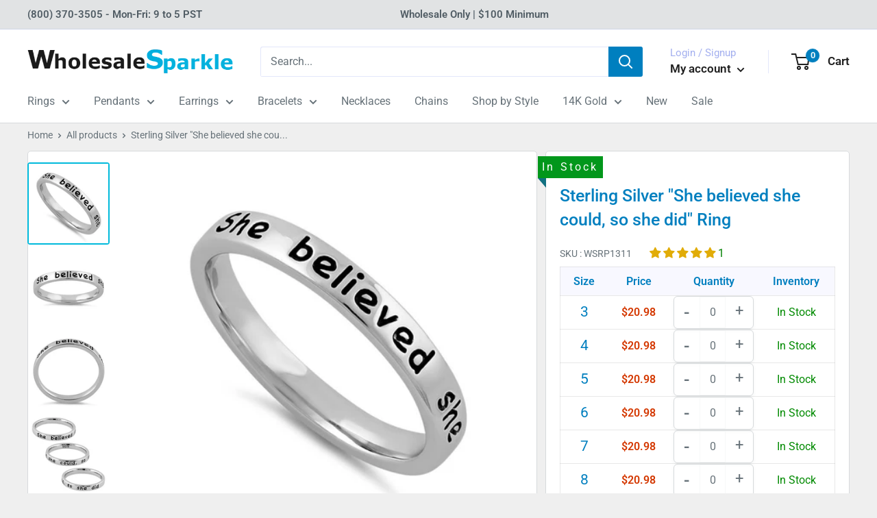

--- FILE ---
content_type: text/html; charset=utf-8
request_url: https://www.wholesalesparkle.com/products/wss-silver-she-believed-she-could-so-she-did-ring-u1r0
body_size: 44201
content:
<!doctype html>
<html class="no-js" lang="en">
<head>
    <meta charset="utf-8">
    <meta name="viewport"
          content="width=device-width, initial-scale=1.0, height=device-height, minimum-scale=1.0, maximum-scale=1.0">
    <meta name="theme-color" content="#00badb"><title>Wholesale Sterling Silver &quot;She believed she could, so she did&quot; Ring for Sale
</title><meta name="description" content="Wholesale Sterling Silver She believed she could, so she did Ring for Sale. Wholesale Sparkle offers Sterling Elegant Jewelry at Wholesale Prices. Buy online."><link rel="canonical" href="https://www.wholesalesparkle.com/products/wss-silver-she-believed-she-could-so-she-did-ring-u1r0"><link rel="shortcut icon" href="//www.wholesalesparkle.com/cdn/shop/files/favicon_96x96.jpg?v=1613517837" type="image/png"><link rel="preload" as="style" href="//www.wholesalesparkle.com/cdn/shop/t/71/assets/theme.css?v=47018130652344058561707929641">
    <link rel="preload" as="style" href="//www.wholesalesparkle.com/cdn/shop/t/71/assets/custom.css?v=8842806965287998611707929642">
    <link rel="preload" as="script" href="//www.wholesalesparkle.com/cdn/shop/t/71/assets/theme.js?v=84771063728358333211707929647">
    <link rel="preconnect" href="https://cdn.shopify.com">
    <link rel="preconnect" href="https://fonts.shopifycdn.com">
    <link rel="dns-prefetch" href="https://productreviews.shopifycdn.com">
    <link rel="dns-prefetch" href="https://ajax.googleapis.com">
    <link rel="dns-prefetch" href="https://maps.googleapis.com">
    <link rel="dns-prefetch" href="https://maps.gstatic.com">


    <meta property="og:type" content="product">
  <meta property="og:title" content="Sterling Silver &quot;She believed she could, so she did&quot; Ring"><meta property="og:image" content="http://www.wholesalesparkle.com/cdn/shop/products/sterling-silver-she-believed-she-could-so-she-did-ring-45.jpg?v=1755208811">
    <meta property="og:image:secure_url" content="https://www.wholesalesparkle.com/cdn/shop/products/sterling-silver-she-believed-she-could-so-she-did-ring-45.jpg?v=1755208811">
    <meta property="og:image:width" content="498">
    <meta property="og:image:height" content="498"><meta property="product:price:amount" content="20.98">
  <meta property="product:price:currency" content="USD"><meta property="og:description" content="Wholesale Sterling Silver She believed she could, so she did Ring for Sale. Wholesale Sparkle offers Sterling Elegant Jewelry at Wholesale Prices. Buy online."><meta property="og:url" content="https://www.wholesalesparkle.com/products/wss-silver-she-believed-she-could-so-she-did-ring-u1r0">
<meta property="og:site_name" content="WholesaleSparkle.com"><meta name="twitter:card" content="summary"><meta name="twitter:title" content="Sterling Silver &quot;She believed she could, so she did&quot; Ring">
  <meta name="twitter:description" content="
Band width: 2.7mm


Metal: 925 sterling silver
Plating: rhodium plated
Finish: high polish


Text says &quot;She believed she could, so she did&quot;
">
  <meta name="twitter:image" content="https://www.wholesalesparkle.com/cdn/shop/products/sterling-silver-she-believed-she-could-so-she-did-ring-45_600x600_crop_center.jpg?v=1755208811">
    <link rel="preload" href="//www.wholesalesparkle.com/cdn/fonts/roboto/roboto_n5.250d51708d76acbac296b0e21ede8f81de4e37aa.woff2" as="font" type="font/woff2" crossorigin><link rel="preload" href="//www.wholesalesparkle.com/cdn/fonts/roboto/roboto_n4.2019d890f07b1852f56ce63ba45b2db45d852cba.woff2" as="font" type="font/woff2" crossorigin><style>
  @font-face {
  font-family: Roboto;
  font-weight: 500;
  font-style: normal;
  font-display: swap;
  src: url("//www.wholesalesparkle.com/cdn/fonts/roboto/roboto_n5.250d51708d76acbac296b0e21ede8f81de4e37aa.woff2") format("woff2"),
       url("//www.wholesalesparkle.com/cdn/fonts/roboto/roboto_n5.535e8c56f4cbbdea416167af50ab0ff1360a3949.woff") format("woff");
}

  @font-face {
  font-family: Roboto;
  font-weight: 400;
  font-style: normal;
  font-display: swap;
  src: url("//www.wholesalesparkle.com/cdn/fonts/roboto/roboto_n4.2019d890f07b1852f56ce63ba45b2db45d852cba.woff2") format("woff2"),
       url("//www.wholesalesparkle.com/cdn/fonts/roboto/roboto_n4.238690e0007583582327135619c5f7971652fa9d.woff") format("woff");
}

@font-face {
  font-family: Roboto;
  font-weight: 600;
  font-style: normal;
  font-display: swap;
  src: url("//www.wholesalesparkle.com/cdn/fonts/roboto/roboto_n6.3d305d5382545b48404c304160aadee38c90ef9d.woff2") format("woff2"),
       url("//www.wholesalesparkle.com/cdn/fonts/roboto/roboto_n6.bb37be020157f87e181e5489d5e9137ad60c47a2.woff") format("woff");
}

@font-face {
  font-family: Roboto;
  font-weight: 500;
  font-style: italic;
  font-display: swap;
  src: url("//www.wholesalesparkle.com/cdn/fonts/roboto/roboto_i5.0ae24363bf5844e2ee3295d84078d36c9bd0faf4.woff2") format("woff2"),
       url("//www.wholesalesparkle.com/cdn/fonts/roboto/roboto_i5.a9cdb6a43048799fe739d389c60b64059e33cf12.woff") format("woff");
}


  @font-face {
  font-family: Roboto;
  font-weight: 700;
  font-style: normal;
  font-display: swap;
  src: url("//www.wholesalesparkle.com/cdn/fonts/roboto/roboto_n7.f38007a10afbbde8976c4056bfe890710d51dec2.woff2") format("woff2"),
       url("//www.wholesalesparkle.com/cdn/fonts/roboto/roboto_n7.94bfdd3e80c7be00e128703d245c207769d763f9.woff") format("woff");
}

  @font-face {
  font-family: Roboto;
  font-weight: 400;
  font-style: italic;
  font-display: swap;
  src: url("//www.wholesalesparkle.com/cdn/fonts/roboto/roboto_i4.57ce898ccda22ee84f49e6b57ae302250655e2d4.woff2") format("woff2"),
       url("//www.wholesalesparkle.com/cdn/fonts/roboto/roboto_i4.b21f3bd061cbcb83b824ae8c7671a82587b264bf.woff") format("woff");
}

  @font-face {
  font-family: Roboto;
  font-weight: 700;
  font-style: italic;
  font-display: swap;
  src: url("//www.wholesalesparkle.com/cdn/fonts/roboto/roboto_i7.7ccaf9410746f2c53340607c42c43f90a9005937.woff2") format("woff2"),
       url("//www.wholesalesparkle.com/cdn/fonts/roboto/roboto_i7.49ec21cdd7148292bffea74c62c0df6e93551516.woff") format("woff");
}


  :root {
    --default-text-font-size : 15px;
    --base-text-font-size    : 16px;
    --heading-font-family    : Roboto, sans-serif;
    --heading-font-weight    : 500;
    --heading-font-style     : normal;
    --text-font-family       : Roboto, sans-serif;
    --text-font-weight       : 400;
    --text-font-style        : normal;
    --text-font-bolder-weight: 600;
    --text-link-decoration   : underline;

    --text-color               : #677279;
    --text-color-rgb           : 103, 114, 121;
    --heading-color            : #007fbf;
    --border-color             : #d7dadc;
    --border-color-rgb         : 215, 218, 220;
    --form-border-color        : #c9cdd0;
    --accent-color             : #00badb;
    --accent-color-rgb         : 0, 186, 219;
    --link-color               : #007fbf;
    --link-color-hover         : #004c73;
    --background               : #efefef;
    --secondary-background     : #ffffff;
    --secondary-background-rgb : 255, 255, 255;
    --accent-background        : rgba(0, 186, 219, 0.08);

    --input-background: #ffffff;

    --error-color       : #ff0000;
    --error-background  : rgba(255, 0, 0, 0.07);
    --success-color     : #00aa00;
    --success-background: rgba(0, 170, 0, 0.11);

    --primary-button-background      : #d43800;
    --primary-button-background-rgb  : 212, 56, 0;
    --primary-button-text-color      : #ffffff;
    --secondary-button-background    : #d43800;
    --secondary-button-background-rgb: 212, 56, 0;
    --secondary-button-text-color    : #ffffff;

    --header-background      : #ffffff;
    --header-text-color      : #202020;
    --header-light-text-color: #a3afef;
    --header-border-color    : rgba(163, 175, 239, 0.3);
    --header-accent-color    : #007fbf;

    --footer-background-color:    #007fbf;
    --footer-heading-text-color:  #ffffff;
    --footer-body-text-color:     #f3f5f6;
    --footer-body-text-color-rgb: 243, 245, 246;
    --footer-accent-color:        #00badb;
    --footer-accent-color-rgb:    0, 186, 219;
    --footer-border:              none;
    
    --flickity-arrow-color: #a1a8ac;--product-on-sale-accent           : #ee0000;
    --product-on-sale-accent-rgb       : 238, 0, 0;
    --product-on-sale-color            : #ffffff;
    --product-in-stock-color           : #008a00;
    --product-low-stock-color          : #ee0000;
    --product-sold-out-color           : #8a9297;
    --product-custom-label-1-background: #008a00;
    --product-custom-label-1-color     : #ffffff;
    --product-custom-label-2-background: #00a500;
    --product-custom-label-2-color     : #ffffff;
    --product-review-star-color        : #ffbd00;

    --mobile-container-gutter : 20px;
    --desktop-container-gutter: 40px;

    /* Shopify related variables */
    --payment-terms-background-color: #efefef;
  }
</style>

<script>
  // IE11 does not have support for CSS variables, so we have to polyfill them
  if (!(((window || {}).CSS || {}).supports && window.CSS.supports('(--a: 0)'))) {
    const script = document.createElement('script');
    script.type = 'text/javascript';
    script.src = 'https://cdn.jsdelivr.net/npm/css-vars-ponyfill@2';
    script.onload = function() {
      cssVars({});
    };

    document.getElementsByTagName('head')[0].appendChild(script);
  }
</script>

    
    <script>window.performance && window.performance.mark && window.performance.mark('shopify.content_for_header.start');</script><meta id="shopify-digital-wallet" name="shopify-digital-wallet" content="/15750463/digital_wallets/dialog">
<meta name="shopify-checkout-api-token" content="f2bcd32a1d6a9a0a6ec2731b3db38db6">
<meta id="in-context-paypal-metadata" data-shop-id="15750463" data-venmo-supported="false" data-environment="production" data-locale="en_US" data-paypal-v4="true" data-currency="USD">
<link rel="alternate" type="application/json+oembed" href="https://www.wholesalesparkle.com/products/wss-silver-she-believed-she-could-so-she-did-ring-u1r0.oembed">
<script async="async" src="/checkouts/internal/preloads.js?locale=en-US"></script>
<link rel="preconnect" href="https://shop.app" crossorigin="anonymous">
<script async="async" src="https://shop.app/checkouts/internal/preloads.js?locale=en-US&shop_id=15750463" crossorigin="anonymous"></script>
<script id="apple-pay-shop-capabilities" type="application/json">{"shopId":15750463,"countryCode":"US","currencyCode":"USD","merchantCapabilities":["supports3DS"],"merchantId":"gid:\/\/shopify\/Shop\/15750463","merchantName":"WholesaleSparkle.com","requiredBillingContactFields":["postalAddress","email","phone"],"requiredShippingContactFields":["postalAddress","email","phone"],"shippingType":"shipping","supportedNetworks":["visa","masterCard","amex","discover","elo","jcb"],"total":{"type":"pending","label":"WholesaleSparkle.com","amount":"1.00"},"shopifyPaymentsEnabled":true,"supportsSubscriptions":true}</script>
<script id="shopify-features" type="application/json">{"accessToken":"f2bcd32a1d6a9a0a6ec2731b3db38db6","betas":["rich-media-storefront-analytics"],"domain":"www.wholesalesparkle.com","predictiveSearch":true,"shopId":15750463,"locale":"en"}</script>
<script>var Shopify = Shopify || {};
Shopify.shop = "xh5tf3.myshopify.com";
Shopify.locale = "en";
Shopify.currency = {"active":"USD","rate":"1.0"};
Shopify.country = "US";
Shopify.theme = {"name":"WholesaleSparkle | MageCloud - Live","id":133862490299,"schema_name":"Warehouse","schema_version":"2.4.0","theme_store_id":null,"role":"main"};
Shopify.theme.handle = "null";
Shopify.theme.style = {"id":null,"handle":null};
Shopify.cdnHost = "www.wholesalesparkle.com/cdn";
Shopify.routes = Shopify.routes || {};
Shopify.routes.root = "/";</script>
<script type="module">!function(o){(o.Shopify=o.Shopify||{}).modules=!0}(window);</script>
<script>!function(o){function n(){var o=[];function n(){o.push(Array.prototype.slice.apply(arguments))}return n.q=o,n}var t=o.Shopify=o.Shopify||{};t.loadFeatures=n(),t.autoloadFeatures=n()}(window);</script>
<script>
  window.ShopifyPay = window.ShopifyPay || {};
  window.ShopifyPay.apiHost = "shop.app\/pay";
  window.ShopifyPay.redirectState = null;
</script>
<script id="shop-js-analytics" type="application/json">{"pageType":"product"}</script>
<script defer="defer" async type="module" src="//www.wholesalesparkle.com/cdn/shopifycloud/shop-js/modules/v2/client.init-shop-cart-sync_BT-GjEfc.en.esm.js"></script>
<script defer="defer" async type="module" src="//www.wholesalesparkle.com/cdn/shopifycloud/shop-js/modules/v2/chunk.common_D58fp_Oc.esm.js"></script>
<script defer="defer" async type="module" src="//www.wholesalesparkle.com/cdn/shopifycloud/shop-js/modules/v2/chunk.modal_xMitdFEc.esm.js"></script>
<script type="module">
  await import("//www.wholesalesparkle.com/cdn/shopifycloud/shop-js/modules/v2/client.init-shop-cart-sync_BT-GjEfc.en.esm.js");
await import("//www.wholesalesparkle.com/cdn/shopifycloud/shop-js/modules/v2/chunk.common_D58fp_Oc.esm.js");
await import("//www.wholesalesparkle.com/cdn/shopifycloud/shop-js/modules/v2/chunk.modal_xMitdFEc.esm.js");

  window.Shopify.SignInWithShop?.initShopCartSync?.({"fedCMEnabled":true,"windoidEnabled":true});

</script>
<script>
  window.Shopify = window.Shopify || {};
  if (!window.Shopify.featureAssets) window.Shopify.featureAssets = {};
  window.Shopify.featureAssets['shop-js'] = {"shop-cart-sync":["modules/v2/client.shop-cart-sync_DZOKe7Ll.en.esm.js","modules/v2/chunk.common_D58fp_Oc.esm.js","modules/v2/chunk.modal_xMitdFEc.esm.js"],"init-fed-cm":["modules/v2/client.init-fed-cm_B6oLuCjv.en.esm.js","modules/v2/chunk.common_D58fp_Oc.esm.js","modules/v2/chunk.modal_xMitdFEc.esm.js"],"shop-cash-offers":["modules/v2/client.shop-cash-offers_D2sdYoxE.en.esm.js","modules/v2/chunk.common_D58fp_Oc.esm.js","modules/v2/chunk.modal_xMitdFEc.esm.js"],"shop-login-button":["modules/v2/client.shop-login-button_QeVjl5Y3.en.esm.js","modules/v2/chunk.common_D58fp_Oc.esm.js","modules/v2/chunk.modal_xMitdFEc.esm.js"],"pay-button":["modules/v2/client.pay-button_DXTOsIq6.en.esm.js","modules/v2/chunk.common_D58fp_Oc.esm.js","modules/v2/chunk.modal_xMitdFEc.esm.js"],"shop-button":["modules/v2/client.shop-button_DQZHx9pm.en.esm.js","modules/v2/chunk.common_D58fp_Oc.esm.js","modules/v2/chunk.modal_xMitdFEc.esm.js"],"avatar":["modules/v2/client.avatar_BTnouDA3.en.esm.js"],"init-windoid":["modules/v2/client.init-windoid_CR1B-cfM.en.esm.js","modules/v2/chunk.common_D58fp_Oc.esm.js","modules/v2/chunk.modal_xMitdFEc.esm.js"],"init-shop-for-new-customer-accounts":["modules/v2/client.init-shop-for-new-customer-accounts_C_vY_xzh.en.esm.js","modules/v2/client.shop-login-button_QeVjl5Y3.en.esm.js","modules/v2/chunk.common_D58fp_Oc.esm.js","modules/v2/chunk.modal_xMitdFEc.esm.js"],"init-shop-email-lookup-coordinator":["modules/v2/client.init-shop-email-lookup-coordinator_BI7n9ZSv.en.esm.js","modules/v2/chunk.common_D58fp_Oc.esm.js","modules/v2/chunk.modal_xMitdFEc.esm.js"],"init-shop-cart-sync":["modules/v2/client.init-shop-cart-sync_BT-GjEfc.en.esm.js","modules/v2/chunk.common_D58fp_Oc.esm.js","modules/v2/chunk.modal_xMitdFEc.esm.js"],"shop-toast-manager":["modules/v2/client.shop-toast-manager_DiYdP3xc.en.esm.js","modules/v2/chunk.common_D58fp_Oc.esm.js","modules/v2/chunk.modal_xMitdFEc.esm.js"],"init-customer-accounts":["modules/v2/client.init-customer-accounts_D9ZNqS-Q.en.esm.js","modules/v2/client.shop-login-button_QeVjl5Y3.en.esm.js","modules/v2/chunk.common_D58fp_Oc.esm.js","modules/v2/chunk.modal_xMitdFEc.esm.js"],"init-customer-accounts-sign-up":["modules/v2/client.init-customer-accounts-sign-up_iGw4briv.en.esm.js","modules/v2/client.shop-login-button_QeVjl5Y3.en.esm.js","modules/v2/chunk.common_D58fp_Oc.esm.js","modules/v2/chunk.modal_xMitdFEc.esm.js"],"shop-follow-button":["modules/v2/client.shop-follow-button_CqMgW2wH.en.esm.js","modules/v2/chunk.common_D58fp_Oc.esm.js","modules/v2/chunk.modal_xMitdFEc.esm.js"],"checkout-modal":["modules/v2/client.checkout-modal_xHeaAweL.en.esm.js","modules/v2/chunk.common_D58fp_Oc.esm.js","modules/v2/chunk.modal_xMitdFEc.esm.js"],"shop-login":["modules/v2/client.shop-login_D91U-Q7h.en.esm.js","modules/v2/chunk.common_D58fp_Oc.esm.js","modules/v2/chunk.modal_xMitdFEc.esm.js"],"lead-capture":["modules/v2/client.lead-capture_BJmE1dJe.en.esm.js","modules/v2/chunk.common_D58fp_Oc.esm.js","modules/v2/chunk.modal_xMitdFEc.esm.js"],"payment-terms":["modules/v2/client.payment-terms_Ci9AEqFq.en.esm.js","modules/v2/chunk.common_D58fp_Oc.esm.js","modules/v2/chunk.modal_xMitdFEc.esm.js"]};
</script>
<script>(function() {
  var isLoaded = false;
  function asyncLoad() {
    if (isLoaded) return;
    isLoaded = true;
    var urls = ["https:\/\/cdn-scripts.signifyd.com\/shopify\/script-tag.js?shop=xh5tf3.myshopify.com","https:\/\/zooomyapps.com\/backinstock\/ZooomyOrders.js?shop=xh5tf3.myshopify.com"];
    for (var i = 0; i < urls.length; i++) {
      var s = document.createElement('script');
      s.type = 'text/javascript';
      s.async = true;
      s.src = urls[i];
      var x = document.getElementsByTagName('script')[0];
      x.parentNode.insertBefore(s, x);
    }
  };
  if(window.attachEvent) {
    window.attachEvent('onload', asyncLoad);
  } else {
    window.addEventListener('load', asyncLoad, false);
  }
})();</script>
<script id="__st">var __st={"a":15750463,"offset":-28800,"reqid":"22938189-f156-4456-bccf-81ca1411856f-1769378097","pageurl":"www.wholesalesparkle.com\/products\/wss-silver-she-believed-she-could-so-she-did-ring-u1r0","u":"c6e864613c67","p":"product","rtyp":"product","rid":8921555721};</script>
<script>window.ShopifyPaypalV4VisibilityTracking = true;</script>
<script id="captcha-bootstrap">!function(){'use strict';const t='contact',e='account',n='new_comment',o=[[t,t],['blogs',n],['comments',n],[t,'customer']],c=[[e,'customer_login'],[e,'guest_login'],[e,'recover_customer_password'],[e,'create_customer']],r=t=>t.map((([t,e])=>`form[action*='/${t}']:not([data-nocaptcha='true']) input[name='form_type'][value='${e}']`)).join(','),a=t=>()=>t?[...document.querySelectorAll(t)].map((t=>t.form)):[];function s(){const t=[...o],e=r(t);return a(e)}const i='password',u='form_key',d=['recaptcha-v3-token','g-recaptcha-response','h-captcha-response',i],f=()=>{try{return window.sessionStorage}catch{return}},m='__shopify_v',_=t=>t.elements[u];function p(t,e,n=!1){try{const o=window.sessionStorage,c=JSON.parse(o.getItem(e)),{data:r}=function(t){const{data:e,action:n}=t;return t[m]||n?{data:e,action:n}:{data:t,action:n}}(c);for(const[e,n]of Object.entries(r))t.elements[e]&&(t.elements[e].value=n);n&&o.removeItem(e)}catch(o){console.error('form repopulation failed',{error:o})}}const l='form_type',E='cptcha';function T(t){t.dataset[E]=!0}const w=window,h=w.document,L='Shopify',v='ce_forms',y='captcha';let A=!1;((t,e)=>{const n=(g='f06e6c50-85a8-45c8-87d0-21a2b65856fe',I='https://cdn.shopify.com/shopifycloud/storefront-forms-hcaptcha/ce_storefront_forms_captcha_hcaptcha.v1.5.2.iife.js',D={infoText:'Protected by hCaptcha',privacyText:'Privacy',termsText:'Terms'},(t,e,n)=>{const o=w[L][v],c=o.bindForm;if(c)return c(t,g,e,D).then(n);var r;o.q.push([[t,g,e,D],n]),r=I,A||(h.body.append(Object.assign(h.createElement('script'),{id:'captcha-provider',async:!0,src:r})),A=!0)});var g,I,D;w[L]=w[L]||{},w[L][v]=w[L][v]||{},w[L][v].q=[],w[L][y]=w[L][y]||{},w[L][y].protect=function(t,e){n(t,void 0,e),T(t)},Object.freeze(w[L][y]),function(t,e,n,w,h,L){const[v,y,A,g]=function(t,e,n){const i=e?o:[],u=t?c:[],d=[...i,...u],f=r(d),m=r(i),_=r(d.filter((([t,e])=>n.includes(e))));return[a(f),a(m),a(_),s()]}(w,h,L),I=t=>{const e=t.target;return e instanceof HTMLFormElement?e:e&&e.form},D=t=>v().includes(t);t.addEventListener('submit',(t=>{const e=I(t);if(!e)return;const n=D(e)&&!e.dataset.hcaptchaBound&&!e.dataset.recaptchaBound,o=_(e),c=g().includes(e)&&(!o||!o.value);(n||c)&&t.preventDefault(),c&&!n&&(function(t){try{if(!f())return;!function(t){const e=f();if(!e)return;const n=_(t);if(!n)return;const o=n.value;o&&e.removeItem(o)}(t);const e=Array.from(Array(32),(()=>Math.random().toString(36)[2])).join('');!function(t,e){_(t)||t.append(Object.assign(document.createElement('input'),{type:'hidden',name:u})),t.elements[u].value=e}(t,e),function(t,e){const n=f();if(!n)return;const o=[...t.querySelectorAll(`input[type='${i}']`)].map((({name:t})=>t)),c=[...d,...o],r={};for(const[a,s]of new FormData(t).entries())c.includes(a)||(r[a]=s);n.setItem(e,JSON.stringify({[m]:1,action:t.action,data:r}))}(t,e)}catch(e){console.error('failed to persist form',e)}}(e),e.submit())}));const S=(t,e)=>{t&&!t.dataset[E]&&(n(t,e.some((e=>e===t))),T(t))};for(const o of['focusin','change'])t.addEventListener(o,(t=>{const e=I(t);D(e)&&S(e,y())}));const B=e.get('form_key'),M=e.get(l),P=B&&M;t.addEventListener('DOMContentLoaded',(()=>{const t=y();if(P)for(const e of t)e.elements[l].value===M&&p(e,B);[...new Set([...A(),...v().filter((t=>'true'===t.dataset.shopifyCaptcha))])].forEach((e=>S(e,t)))}))}(h,new URLSearchParams(w.location.search),n,t,e,['guest_login'])})(!0,!0)}();</script>
<script integrity="sha256-4kQ18oKyAcykRKYeNunJcIwy7WH5gtpwJnB7kiuLZ1E=" data-source-attribution="shopify.loadfeatures" defer="defer" src="//www.wholesalesparkle.com/cdn/shopifycloud/storefront/assets/storefront/load_feature-a0a9edcb.js" crossorigin="anonymous"></script>
<script crossorigin="anonymous" defer="defer" src="//www.wholesalesparkle.com/cdn/shopifycloud/storefront/assets/shopify_pay/storefront-65b4c6d7.js?v=20250812"></script>
<script data-source-attribution="shopify.dynamic_checkout.dynamic.init">var Shopify=Shopify||{};Shopify.PaymentButton=Shopify.PaymentButton||{isStorefrontPortableWallets:!0,init:function(){window.Shopify.PaymentButton.init=function(){};var t=document.createElement("script");t.src="https://www.wholesalesparkle.com/cdn/shopifycloud/portable-wallets/latest/portable-wallets.en.js",t.type="module",document.head.appendChild(t)}};
</script>
<script data-source-attribution="shopify.dynamic_checkout.buyer_consent">
  function portableWalletsHideBuyerConsent(e){var t=document.getElementById("shopify-buyer-consent"),n=document.getElementById("shopify-subscription-policy-button");t&&n&&(t.classList.add("hidden"),t.setAttribute("aria-hidden","true"),n.removeEventListener("click",e))}function portableWalletsShowBuyerConsent(e){var t=document.getElementById("shopify-buyer-consent"),n=document.getElementById("shopify-subscription-policy-button");t&&n&&(t.classList.remove("hidden"),t.removeAttribute("aria-hidden"),n.addEventListener("click",e))}window.Shopify?.PaymentButton&&(window.Shopify.PaymentButton.hideBuyerConsent=portableWalletsHideBuyerConsent,window.Shopify.PaymentButton.showBuyerConsent=portableWalletsShowBuyerConsent);
</script>
<script data-source-attribution="shopify.dynamic_checkout.cart.bootstrap">document.addEventListener("DOMContentLoaded",(function(){function t(){return document.querySelector("shopify-accelerated-checkout-cart, shopify-accelerated-checkout")}if(t())Shopify.PaymentButton.init();else{new MutationObserver((function(e,n){t()&&(Shopify.PaymentButton.init(),n.disconnect())})).observe(document.body,{childList:!0,subtree:!0})}}));
</script>
<link id="shopify-accelerated-checkout-styles" rel="stylesheet" media="screen" href="https://www.wholesalesparkle.com/cdn/shopifycloud/portable-wallets/latest/accelerated-checkout-backwards-compat.css" crossorigin="anonymous">
<style id="shopify-accelerated-checkout-cart">
        #shopify-buyer-consent {
  margin-top: 1em;
  display: inline-block;
  width: 100%;
}

#shopify-buyer-consent.hidden {
  display: none;
}

#shopify-subscription-policy-button {
  background: none;
  border: none;
  padding: 0;
  text-decoration: underline;
  font-size: inherit;
  cursor: pointer;
}

#shopify-subscription-policy-button::before {
  box-shadow: none;
}

      </style>

<script>window.performance && window.performance.mark && window.performance.mark('shopify.content_for_header.end');</script>

    <link rel="stylesheet" href="//www.wholesalesparkle.com/cdn/shop/t/71/assets/theme.css?v=47018130652344058561707929641">
    <link rel="stylesheet" href="//www.wholesalesparkle.com/cdn/shop/t/71/assets/custom.css?v=8842806965287998611707929642">

    <script type="application/ld+json">
      {
        "@context": "https://schema.org/",
        "@type": "LocalBusiness",
        "name": "WholesaleSparkle.com",
        "address": {
          "@type": "PostalAddress",
          "postalCode": "bs20lp",
          "streetAddress": "Union Road",
          "addressRegion": "Avon",
          "addressLocality": "Bristol"
        },
        "image": "https://cdn.shopify.com/s/files/1/1575/0463/t/52/assets/sco_logo.png?9781",
        "telephone": "+91 972226157",
        "priceRange": "$100 - $300",
        "url": "https://www.wholesalesparkle.com",
        "logo": "https://cdn.shopify.com/s/files/1/1575/0463/files/wholesalesparkle_logo_-_2_300x@2x.png?v=1552586169",
        "description": "Wholesale Sterling Silver Jewelry: $5. Wholesale Jewelry at Wholesale Prices. Rings, Earrings, Bracelets, Necklaces, Pendants. Thousands of Designs. Add to Cart &amp; Buy.",
        "openingHours": [
          "Mo-Fr 09:00-17:00"
        ]
      }
    </script>
    <script type="application/ld+json">
      {
        "@context": "http://schema.org",
        "@type": "WebSite",
        "name": "WholesaleSparkle.com",
        "url": "https://www.wholesalesparkle.com",
        "potentialAction": {
            "@type": "SearchAction",
            "target": "https://www.wholesalesparkle.com/search?q={query}",
            "query-input": "required name=query"
        }
      }
      </script>
  <script type="application/ld+json">
  {
    "@context": "http://schema.org",
    "@type": "Product",
    "offers": [{
          "@type": "Offer",
          "name": "3",
          "availability":"https://schema.org/InStock",
          "price": 20.98,
          "priceCurrency": "USD",
          "priceValidUntil": "2026-02-04","sku": "SRP1311-3","url": "/products/wss-silver-she-believed-she-could-so-she-did-ring-u1r0?variant=31397365257"
        },
{
          "@type": "Offer",
          "name": "4",
          "availability":"https://schema.org/InStock",
          "price": 20.98,
          "priceCurrency": "USD",
          "priceValidUntil": "2026-02-04","sku": "SRP1311-4","url": "/products/wss-silver-she-believed-she-could-so-she-did-ring-u1r0?variant=31397365321"
        },
{
          "@type": "Offer",
          "name": "5",
          "availability":"https://schema.org/InStock",
          "price": 20.98,
          "priceCurrency": "USD",
          "priceValidUntil": "2026-02-04","sku": "SRP1311-5","url": "/products/wss-silver-she-believed-she-could-so-she-did-ring-u1r0?variant=31397365385"
        },
{
          "@type": "Offer",
          "name": "6",
          "availability":"https://schema.org/InStock",
          "price": 20.98,
          "priceCurrency": "USD",
          "priceValidUntil": "2026-02-04","sku": "SRP1311-6","url": "/products/wss-silver-she-believed-she-could-so-she-did-ring-u1r0?variant=31397365449"
        },
{
          "@type": "Offer",
          "name": "7",
          "availability":"https://schema.org/InStock",
          "price": 20.98,
          "priceCurrency": "USD",
          "priceValidUntil": "2026-02-04","sku": "SRP1311-7","url": "/products/wss-silver-she-believed-she-could-so-she-did-ring-u1r0?variant=31397365513"
        },
{
          "@type": "Offer",
          "name": "8",
          "availability":"https://schema.org/InStock",
          "price": 20.98,
          "priceCurrency": "USD",
          "priceValidUntil": "2026-02-04","sku": "SRP1311-8","url": "/products/wss-silver-she-believed-she-could-so-she-did-ring-u1r0?variant=31397365577"
        },
{
          "@type": "Offer",
          "name": "9",
          "availability":"https://schema.org/InStock",
          "price": 20.98,
          "priceCurrency": "USD",
          "priceValidUntil": "2026-02-04","sku": "SRP1311-9","url": "/products/wss-silver-she-believed-she-could-so-she-did-ring-u1r0?variant=31397365641"
        },
{
          "@type": "Offer",
          "name": "10",
          "availability":"https://schema.org/InStock",
          "price": 20.98,
          "priceCurrency": "USD",
          "priceValidUntil": "2026-02-04","sku": "SRP1311-10","url": "/products/wss-silver-she-believed-she-could-so-she-did-ring-u1r0?variant=31397365705"
        },
{
          "@type": "Offer",
          "name": "11",
          "availability":"https://schema.org/InStock",
          "price": 20.98,
          "priceCurrency": "USD",
          "priceValidUntil": "2026-02-04","sku": "SRP1311-11","url": "/products/wss-silver-she-believed-she-could-so-she-did-ring-u1r0?variant=31397365769"
        },
{
          "@type": "Offer",
          "name": "12",
          "availability":"https://schema.org/InStock",
          "price": 20.98,
          "priceCurrency": "USD",
          "priceValidUntil": "2026-02-04","sku": "SRP1311-12","url": "/products/wss-silver-she-believed-she-could-so-she-did-ring-u1r0?variant=31397365833"
        },
{
          "@type": "Offer",
          "name": "13",
          "availability":"https://schema.org/InStock",
          "price": 20.98,
          "priceCurrency": "USD",
          "priceValidUntil": "2026-02-04","sku": "SRP1311-13","url": "/products/wss-silver-she-believed-she-could-so-she-did-ring-u1r0?variant=31397365897"
        }
],"aggregateRating": {
        "@type": "AggregateRating",
        "ratingValue": "5.0",
        "reviewCount": "1",
        "worstRating": "1.0",
        "bestRating": "5.0"
      },
    "brand": {
      "name": "Wholesale Sparkle"
    },
    "name": "Sterling Silver \"She believed she could, so she did\" Ring",
    "description": "\nBand width: 2.7mm\n\n\nMetal: 925 sterling silver\nPlating: rhodium plated\nFinish: high polish\n\n\nText says \"She believed she could, so she did\"\n",
    "category": "Rings",
    "url": "/products/wss-silver-she-believed-she-could-so-she-did-ring-u1r0",
    "sku": "SRP1311-3",
    "image": {
      "@type": "ImageObject",
      "url": "https://www.wholesalesparkle.com/cdn/shop/products/sterling-silver-she-believed-she-could-so-she-did-ring-45_1024x.jpg?v=1755208811",
      "image": "https://www.wholesalesparkle.com/cdn/shop/products/sterling-silver-she-believed-she-could-so-she-did-ring-45_1024x.jpg?v=1755208811",
      "name": "Sterling Silver \"She believed she could, so she did\" Ring",
      "width": "1024",
      "height": "1024"
    }
  }
  </script>



  <script type="application/ld+json">
  {
    "@context": "http://schema.org",
    "@type": "BreadcrumbList",
  "itemListElement": [{
      "@type": "ListItem",
      "position": 1,
      "name": "Home",
      "item": "https://www.wholesalesparkle.com"
    },{
          "@type": "ListItem",
          "position": 2,
          "name": "Sterling Silver \"She believed she could, so she did\" Ring",
          "item": "https://www.wholesalesparkle.com/products/wss-silver-she-believed-she-could-so-she-did-ring-u1r0"
        }]
  }
  </script>


    <script>
        // This allows to expose several variables to the global scope, to be used in scripts
        window.theme = {
            pageType: "product",
            cartCount: 0,
            moneyFormat: "${{amount}}",
            moneyWithCurrencyFormat: "${{amount}} USD",
            currencyCodeEnabled: false,
            showDiscount: true,
            discountMode: "percentage",
            searchMode: "product",
            searchUnavailableProducts: "last",
            cartType: "message"
        };

        window.routes = {
            rootUrl: "\/",
            rootUrlWithoutSlash: '',
            cartUrl: "\/cart",
            cartAddUrl: "\/cart\/add",
            cartChangeUrl: "\/cart\/change",
            searchUrl: "\/search",
            productRecommendationsUrl: "\/recommendations\/products"
        };

        window.languages = {
            productRegularPrice: "Regular price",
            productSalePrice: "Sale price",
            collectionOnSaleLabel: "Save {{savings}}",
            productFormUnavailable: "Unavailable",
            productFormAddToCart: "Add to cart",
            productFormSoldOut: "Sold out",
            productAdded: "Product has been added to your cart",
            productAddedShort: "Added!",
            shippingEstimatorNoResults: "No shipping could be found for your address.",
            shippingEstimatorOneResult: "There is one shipping rate for your address:",
            shippingEstimatorMultipleResults: "There are {{count}} shipping rates for your address:",
            shippingEstimatorErrors: "There are some errors:"
        };

        window.lazySizesConfig = {
            loadHidden: false,
            hFac: 0.8,
            expFactor: 3,
            customMedia: {
                '--phone': '(max-width: 640px)',
                '--tablet': '(min-width: 641px) and (max-width: 1023px)',
                '--lap': '(min-width: 1024px)'
            }
        };

        document.documentElement.className = document.documentElement.className.replace('no-js', 'js');
    </script><script src="//www.wholesalesparkle.com/cdn/shop/t/71/assets/theme.js?v=84771063728358333211707929647" defer></script>
    <script src="//www.wholesalesparkle.com/cdn/shop/t/71/assets/custom.js?v=64186837279262243631707937746" defer></script><script>
            (function () {
                window.onpageshow = function () {
                    // We force re-freshing the cart content onpageshow, as most browsers will serve a cache copy when hitting the
                    // back button, which cause staled data
                    document.documentElement.dispatchEvent(new CustomEvent('cart:refresh', {
                        bubbles: true,
                        detail: {scrollToTop: false}
                    }));
                };
            })();
        </script><!-- Global site tag (gtag.js) - Google Ads: 849165905 -->
    <script aѕync src="https://www.googletagmanager.com/gtag/js?id=AW-849165905"></script>
    <script>
        window.dataLayer = window.dataLayer || [];

        function gtag() {
            dataLayer.push(arguments);
        }

        gtag('js', new Date());

        gtag('config', 'AW-849165905');
    </script>
    <!-- Global site tag (gtag.js) - Google Ads: 849165905 -->


    <!--------------------------------------------------
       -- Google Code for Remarketing Tag --
    --------------------------------------------------->
    <!-- google dynamic remarketing tag for theme.liquid -->
    
        <script type="text/javascript">
            var json_product = {"id":8921555721,"title":"Sterling Silver \"She believed she could, so she did\" Ring","handle":"wss-silver-she-believed-she-could-so-she-did-ring-u1r0","description":"\u003cul type=\"disc\"\u003e\n\u003cli class=\"MsoNormal\" style=\"color: black;\"\u003e\u003cspan style=\"font-family: Arial,sans-serif;\"\u003e\u003cb\u003eBand width: \u003c\/b\u003e2.7mm\u003c\/span\u003e\u003c\/li\u003e\n\u003c\/ul\u003e\n\u003cul type=\"disc\"\u003e\n\u003cli class=\"MsoNormal\" style=\"color: black;\"\u003e\u003cspan style=\"font-family: Arial,sans-serif;\"\u003e\u003cb\u003eMetal: \u003c\/b\u003e925 sterling silver\u003c\/span\u003e\u003c\/li\u003e\n\u003cli class=\"MsoNormal\" style=\"color: black;\"\u003e\u003cspan style=\"font-family: Arial,sans-serif;\"\u003e\u003cb\u003ePlating: \u003c\/b\u003erhodium plated\u003c\/span\u003e\u003c\/li\u003e\n\u003cli class=\"MsoNormal\" style=\"color: black;\"\u003e\u003cspan style=\"font-family: Arial,sans-serif;\"\u003e\u003cb\u003eFinish: \u003c\/b\u003ehigh polish\u003c\/span\u003e\u003c\/li\u003e\n\u003c\/ul\u003e\n\u003cul type=\"disc\"\u003e\n\u003cli class=\"MsoNormal\" style=\"color: black;\"\u003e\u003cspan style=\"font-family: Arial,sans-serif;\"\u003eText says \"She believed she could, so she did\"\u003c\/span\u003e\u003c\/li\u003e\n\u003c\/ul\u003e","published_at":"2017-02-23T15:18:08-08:00","created_at":"2017-02-23T15:18:09-08:00","vendor":"Wholesale Sparkle","type":"Rings","tags":["big-boned","chi","col_phrase-rings","daughter","full-figured","girl","graduation","inspiration","motivation","plain silver","plain silver ring","Plating_Rhodium Plated","plump","plus","plus size","plus-size-col","ring with words","Size_10","Size_11","Size_12","Size_13","Size_3","Size_4","Size_5","Size_6","Size_7","Size_8","Size_9","woman","women","wSRP1311"],"price":2098,"price_min":2098,"price_max":2098,"available":true,"price_varies":false,"compare_at_price":0,"compare_at_price_min":0,"compare_at_price_max":0,"compare_at_price_varies":false,"variants":[{"id":31397365257,"title":"3","option1":"3","option2":null,"option3":null,"sku":"SRP1311-3","requires_shipping":true,"taxable":true,"featured_image":null,"available":true,"name":"Sterling Silver \"She believed she could, so she did\" Ring - 3","public_title":"3","options":["3"],"price":2098,"weight":2,"compare_at_price":0,"inventory_quantity":20,"inventory_management":"shopify","inventory_policy":"deny","barcode":null,"requires_selling_plan":false,"selling_plan_allocations":[],"quantity_rule":{"min":1,"max":null,"increment":1}},{"id":31397365321,"title":"4","option1":"4","option2":null,"option3":null,"sku":"SRP1311-4","requires_shipping":true,"taxable":true,"featured_image":null,"available":true,"name":"Sterling Silver \"She believed she could, so she did\" Ring - 4","public_title":"4","options":["4"],"price":2098,"weight":0,"compare_at_price":0,"inventory_quantity":26,"inventory_management":"shopify","inventory_policy":"deny","barcode":null,"requires_selling_plan":false,"selling_plan_allocations":[],"quantity_rule":{"min":1,"max":null,"increment":1}},{"id":31397365385,"title":"5","option1":"5","option2":null,"option3":null,"sku":"SRP1311-5","requires_shipping":true,"taxable":true,"featured_image":null,"available":true,"name":"Sterling Silver \"She believed she could, so she did\" Ring - 5","public_title":"5","options":["5"],"price":2098,"weight":2,"compare_at_price":0,"inventory_quantity":29,"inventory_management":"shopify","inventory_policy":"deny","barcode":null,"requires_selling_plan":false,"selling_plan_allocations":[],"quantity_rule":{"min":1,"max":null,"increment":1}},{"id":31397365449,"title":"6","option1":"6","option2":null,"option3":null,"sku":"SRP1311-6","requires_shipping":true,"taxable":true,"featured_image":null,"available":true,"name":"Sterling Silver \"She believed she could, so she did\" Ring - 6","public_title":"6","options":["6"],"price":2098,"weight":0,"compare_at_price":0,"inventory_quantity":38,"inventory_management":"shopify","inventory_policy":"deny","barcode":null,"requires_selling_plan":false,"selling_plan_allocations":[],"quantity_rule":{"min":1,"max":null,"increment":1}},{"id":31397365513,"title":"7","option1":"7","option2":null,"option3":null,"sku":"SRP1311-7","requires_shipping":true,"taxable":true,"featured_image":null,"available":true,"name":"Sterling Silver \"She believed she could, so she did\" Ring - 7","public_title":"7","options":["7"],"price":2098,"weight":0,"compare_at_price":0,"inventory_quantity":46,"inventory_management":"shopify","inventory_policy":"deny","barcode":null,"requires_selling_plan":false,"selling_plan_allocations":[],"quantity_rule":{"min":1,"max":null,"increment":1}},{"id":31397365577,"title":"8","option1":"8","option2":null,"option3":null,"sku":"SRP1311-8","requires_shipping":true,"taxable":true,"featured_image":null,"available":true,"name":"Sterling Silver \"She believed she could, so she did\" Ring - 8","public_title":"8","options":["8"],"price":2098,"weight":2,"compare_at_price":0,"inventory_quantity":47,"inventory_management":"shopify","inventory_policy":"deny","barcode":null,"requires_selling_plan":false,"selling_plan_allocations":[],"quantity_rule":{"min":1,"max":null,"increment":1}},{"id":31397365641,"title":"9","option1":"9","option2":null,"option3":null,"sku":"SRP1311-9","requires_shipping":true,"taxable":true,"featured_image":null,"available":true,"name":"Sterling Silver \"She believed she could, so she did\" Ring - 9","public_title":"9","options":["9"],"price":2098,"weight":2,"compare_at_price":0,"inventory_quantity":39,"inventory_management":"shopify","inventory_policy":"deny","barcode":null,"requires_selling_plan":false,"selling_plan_allocations":[],"quantity_rule":{"min":1,"max":null,"increment":1}},{"id":31397365705,"title":"10","option1":"10","option2":null,"option3":null,"sku":"SRP1311-10","requires_shipping":true,"taxable":true,"featured_image":null,"available":true,"name":"Sterling Silver \"She believed she could, so she did\" Ring - 10","public_title":"10","options":["10"],"price":2098,"weight":0,"compare_at_price":0,"inventory_quantity":41,"inventory_management":"shopify","inventory_policy":"deny","barcode":null,"requires_selling_plan":false,"selling_plan_allocations":[],"quantity_rule":{"min":1,"max":null,"increment":1}},{"id":31397365769,"title":"11","option1":"11","option2":null,"option3":null,"sku":"SRP1311-11","requires_shipping":true,"taxable":true,"featured_image":null,"available":true,"name":"Sterling Silver \"She believed she could, so she did\" Ring - 11","public_title":"11","options":["11"],"price":2098,"weight":0,"compare_at_price":0,"inventory_quantity":36,"inventory_management":"shopify","inventory_policy":"deny","barcode":null,"requires_selling_plan":false,"selling_plan_allocations":[],"quantity_rule":{"min":1,"max":null,"increment":1}},{"id":31397365833,"title":"12","option1":"12","option2":null,"option3":null,"sku":"SRP1311-12","requires_shipping":true,"taxable":true,"featured_image":null,"available":true,"name":"Sterling Silver \"She believed she could, so she did\" Ring - 12","public_title":"12","options":["12"],"price":2098,"weight":0,"compare_at_price":0,"inventory_quantity":32,"inventory_management":"shopify","inventory_policy":"deny","barcode":null,"requires_selling_plan":false,"selling_plan_allocations":[],"quantity_rule":{"min":1,"max":null,"increment":1}},{"id":31397365897,"title":"13","option1":"13","option2":null,"option3":null,"sku":"SRP1311-13","requires_shipping":true,"taxable":true,"featured_image":null,"available":true,"name":"Sterling Silver \"She believed she could, so she did\" Ring - 13","public_title":"13","options":["13"],"price":2098,"weight":2,"compare_at_price":0,"inventory_quantity":18,"inventory_management":"shopify","inventory_policy":"deny","barcode":null,"requires_selling_plan":false,"selling_plan_allocations":[],"quantity_rule":{"min":1,"max":null,"increment":1}}],"images":["\/\/www.wholesalesparkle.com\/cdn\/shop\/products\/sterling-silver-she-believed-she-could-so-she-did-ring-45.jpg?v=1755208811","\/\/www.wholesalesparkle.com\/cdn\/shop\/products\/sterling-silver-she-believed-she-could-so-she-did-ring-29.jpg?v=1755208811","\/\/www.wholesalesparkle.com\/cdn\/shop\/products\/sterling-silver-she-believed-she-could-so-she-did-ring-58.jpg?v=1755208811","\/\/www.wholesalesparkle.com\/cdn\/shop\/products\/sterling-silver-she-believed-she-could-so-she-did-ring-60.jpg?v=1755208811"],"featured_image":"\/\/www.wholesalesparkle.com\/cdn\/shop\/products\/sterling-silver-she-believed-she-could-so-she-did-ring-45.jpg?v=1755208811","options":["Size"],"media":[{"alt":"Sterling Silver \"She believed she could, so she did\" Ring","id":159497879617,"position":1,"preview_image":{"aspect_ratio":1.0,"height":498,"width":498,"src":"\/\/www.wholesalesparkle.com\/cdn\/shop\/products\/sterling-silver-she-believed-she-could-so-she-did-ring-45.jpg?v=1755208811"},"aspect_ratio":1.0,"height":498,"media_type":"image","src":"\/\/www.wholesalesparkle.com\/cdn\/shop\/products\/sterling-silver-she-believed-she-could-so-she-did-ring-45.jpg?v=1755208811","width":498},{"alt":"Sterling Silver \"She believed she could, so she did\" Ring","id":159497912385,"position":2,"preview_image":{"aspect_ratio":1.0,"height":498,"width":498,"src":"\/\/www.wholesalesparkle.com\/cdn\/shop\/products\/sterling-silver-she-believed-she-could-so-she-did-ring-29.jpg?v=1755208811"},"aspect_ratio":1.0,"height":498,"media_type":"image","src":"\/\/www.wholesalesparkle.com\/cdn\/shop\/products\/sterling-silver-she-believed-she-could-so-she-did-ring-29.jpg?v=1755208811","width":498},{"alt":"Sterling Silver \"She believed she could, so she did\" Ring","id":159497945153,"position":3,"preview_image":{"aspect_ratio":1.0,"height":498,"width":498,"src":"\/\/www.wholesalesparkle.com\/cdn\/shop\/products\/sterling-silver-she-believed-she-could-so-she-did-ring-58.jpg?v=1755208811"},"aspect_ratio":1.0,"height":498,"media_type":"image","src":"\/\/www.wholesalesparkle.com\/cdn\/shop\/products\/sterling-silver-she-believed-she-could-so-she-did-ring-58.jpg?v=1755208811","width":498},{"alt":"Sterling Silver \"She believed she could, so she did\" Ring","id":159497977921,"position":4,"preview_image":{"aspect_ratio":1.0,"height":498,"width":498,"src":"\/\/www.wholesalesparkle.com\/cdn\/shop\/products\/sterling-silver-she-believed-she-could-so-she-did-ring-60.jpg?v=1755208811"},"aspect_ratio":1.0,"height":498,"media_type":"image","src":"\/\/www.wholesalesparkle.com\/cdn\/shop\/products\/sterling-silver-she-believed-she-could-so-she-did-ring-60.jpg?v=1755208811","width":498},{"alt":null,"id":30915383230651,"position":5,"preview_image":{"aspect_ratio":1.0,"height":2160,"width":2160,"src":"\/\/www.wholesalesparkle.com\/cdn\/shop\/files\/preview_images\/5c80dd154c874847901528c4f57dfb0c.thumbnail.0000000000.jpg?v=1763760630"},"aspect_ratio":1.0,"duration":11950,"media_type":"video","sources":[{"format":"mp4","height":480,"mime_type":"video\/mp4","url":"\/\/www.wholesalesparkle.com\/cdn\/shop\/videos\/c\/vp\/5c80dd154c874847901528c4f57dfb0c\/5c80dd154c874847901528c4f57dfb0c.SD-480p-1.5Mbps-63524959.mp4?v=0","width":480},{"format":"mp4","height":1080,"mime_type":"video\/mp4","url":"\/\/www.wholesalesparkle.com\/cdn\/shop\/videos\/c\/vp\/5c80dd154c874847901528c4f57dfb0c\/5c80dd154c874847901528c4f57dfb0c.HD-1080p-7.2Mbps-63524959.mp4?v=0","width":1080},{"format":"mp4","height":720,"mime_type":"video\/mp4","url":"\/\/www.wholesalesparkle.com\/cdn\/shop\/videos\/c\/vp\/5c80dd154c874847901528c4f57dfb0c\/5c80dd154c874847901528c4f57dfb0c.HD-720p-4.5Mbps-63524959.mp4?v=0","width":720},{"format":"m3u8","height":1080,"mime_type":"application\/x-mpegURL","url":"\/\/www.wholesalesparkle.com\/cdn\/shop\/videos\/c\/vp\/5c80dd154c874847901528c4f57dfb0c\/5c80dd154c874847901528c4f57dfb0c.m3u8?v=0","width":1080}]},{"alt":null,"id":30994086658235,"position":6,"preview_image":{"aspect_ratio":1.0,"height":2072,"width":2072,"src":"\/\/www.wholesalesparkle.com\/cdn\/shop\/files\/preview_images\/06f811df714942f787a2416fe21f452a.thumbnail.0000000000.jpg?v=1764717312"},"aspect_ratio":1.0,"duration":16440,"media_type":"video","sources":[{"format":"mp4","height":480,"mime_type":"video\/mp4","url":"\/\/www.wholesalesparkle.com\/cdn\/shop\/videos\/c\/vp\/06f811df714942f787a2416fe21f452a\/06f811df714942f787a2416fe21f452a.SD-480p-1.5Mbps-64329037.mp4?v=0","width":480},{"format":"mp4","height":1080,"mime_type":"video\/mp4","url":"\/\/www.wholesalesparkle.com\/cdn\/shop\/videos\/c\/vp\/06f811df714942f787a2416fe21f452a\/06f811df714942f787a2416fe21f452a.HD-1080p-7.2Mbps-64329037.mp4?v=0","width":1080},{"format":"mp4","height":720,"mime_type":"video\/mp4","url":"\/\/www.wholesalesparkle.com\/cdn\/shop\/videos\/c\/vp\/06f811df714942f787a2416fe21f452a\/06f811df714942f787a2416fe21f452a.HD-720p-4.5Mbps-64329037.mp4?v=0","width":720},{"format":"m3u8","height":1080,"mime_type":"application\/x-mpegURL","url":"\/\/www.wholesalesparkle.com\/cdn\/shop\/videos\/c\/vp\/06f811df714942f787a2416fe21f452a\/06f811df714942f787a2416fe21f452a.m3u8?v=0","width":1080}]},{"alt":null,"id":31027341361339,"position":7,"preview_image":{"aspect_ratio":1.0,"height":2042,"width":2042,"src":"\/\/www.wholesalesparkle.com\/cdn\/shop\/files\/preview_images\/d6f072dde1e24c47b10bdd3fbe82c264.thumbnail.0000000000.jpg?v=1765222369"},"aspect_ratio":1.0,"duration":12980,"media_type":"video","sources":[{"format":"mp4","height":480,"mime_type":"video\/mp4","url":"\/\/www.wholesalesparkle.com\/cdn\/shop\/videos\/c\/vp\/d6f072dde1e24c47b10bdd3fbe82c264\/d6f072dde1e24c47b10bdd3fbe82c264.SD-480p-1.5Mbps-64740968.mp4?v=0","width":480},{"format":"mp4","height":1080,"mime_type":"video\/mp4","url":"\/\/www.wholesalesparkle.com\/cdn\/shop\/videos\/c\/vp\/d6f072dde1e24c47b10bdd3fbe82c264\/d6f072dde1e24c47b10bdd3fbe82c264.HD-1080p-7.2Mbps-64740968.mp4?v=0","width":1080},{"format":"mp4","height":720,"mime_type":"video\/mp4","url":"\/\/www.wholesalesparkle.com\/cdn\/shop\/videos\/c\/vp\/d6f072dde1e24c47b10bdd3fbe82c264\/d6f072dde1e24c47b10bdd3fbe82c264.HD-720p-4.5Mbps-64740968.mp4?v=0","width":720},{"format":"m3u8","height":1080,"mime_type":"application\/x-mpegURL","url":"\/\/www.wholesalesparkle.com\/cdn\/shop\/videos\/c\/vp\/d6f072dde1e24c47b10bdd3fbe82c264\/d6f072dde1e24c47b10bdd3fbe82c264.m3u8?v=0","width":1080}]}],"requires_selling_plan":false,"selling_plan_groups":[],"content":"\u003cul type=\"disc\"\u003e\n\u003cli class=\"MsoNormal\" style=\"color: black;\"\u003e\u003cspan style=\"font-family: Arial,sans-serif;\"\u003e\u003cb\u003eBand width: \u003c\/b\u003e2.7mm\u003c\/span\u003e\u003c\/li\u003e\n\u003c\/ul\u003e\n\u003cul type=\"disc\"\u003e\n\u003cli class=\"MsoNormal\" style=\"color: black;\"\u003e\u003cspan style=\"font-family: Arial,sans-serif;\"\u003e\u003cb\u003eMetal: \u003c\/b\u003e925 sterling silver\u003c\/span\u003e\u003c\/li\u003e\n\u003cli class=\"MsoNormal\" style=\"color: black;\"\u003e\u003cspan style=\"font-family: Arial,sans-serif;\"\u003e\u003cb\u003ePlating: \u003c\/b\u003erhodium plated\u003c\/span\u003e\u003c\/li\u003e\n\u003cli class=\"MsoNormal\" style=\"color: black;\"\u003e\u003cspan style=\"font-family: Arial,sans-serif;\"\u003e\u003cb\u003eFinish: \u003c\/b\u003ehigh polish\u003c\/span\u003e\u003c\/li\u003e\n\u003c\/ul\u003e\n\u003cul type=\"disc\"\u003e\n\u003cli class=\"MsoNormal\" style=\"color: black;\"\u003e\u003cspan style=\"font-family: Arial,sans-serif;\"\u003eText says \"She believed she could, so she did\"\u003c\/span\u003e\u003c\/li\u003e\n\u003c\/ul\u003e"};
        </script>
        <script>
            var ecomm_prodid = [];
            for (var i = 0; i < json_product.variants.length; i++)
                ecomm_prodid.push(json_product.variants[i].sku);
        </script>
        <script type="text/javascript">
            var google_tag_params = {
                ecomm_prodid: ecomm_prodid,
                ecomm_pagetype: 'product',
                ecomm_totalvalue: parseFloat('20.98')
            };
        </script>
    

    <script>
        gtag('event', 'page_view', {
            'send_to': 'AW-849165905',
            'ecomm_prodid': window.google_tag_params.ecomm_prodid,
            'ecomm_pagetype': window.google_tag_params.ecomm_pagetype,
            'ecomm_totalvalue': window.google_tag_params.ecomm_totalvalue
        });
    </script>
    <!--------------------------------------------------
       -- Google Code for Remarketing Tag --
    --------------------------------------------------->


    <!--aweber analytics/events tracking 04192019 -->
    <script type="text/javascript" async src="//analytics.aweber.com/js/awt_analytics.js?id=6YVb"></script>
    <!--end aweber analytics/events tracking 04192019 -->


    <!-- Attentive -->
    <script async src="https://cdn.attn.tv/wholesalesparkle/dtag.js"></script>
    <!-- Attentive -->


    <!-- Clarity tracking code for https://www.wholesalesparkle.com/ -->
    <script async>
        (function (c, l, a, r, i, t, y) {
            c[a] = c[a] || function () {
                (c[a].q = c[a].q || []).push(arguments)
            };
            t = l.createElement(r);
            t.async = 1;
            t.src = "https://www.clarity.ms/tag/" + i;
            y = l.getElementsByTagName(r)[0];
            y.parentNode.insertBefore(t, y);
        })(window, document, "clarity", "script", "5c0w5fgi1a");
    </script>


    <!-- Google Tag Manager -->
    <script aѕync>(function (w, d, s, l, i) {
            w[l] = w[l] || [];
            w[l].push({
                'gtm.start':
                    new Date().getTime(), event: 'gtm.js'
            });
            var f = d.getElementsByTagName(s)[0],
                j = d.createElement(s), dl = l != 'dataLayer' ? '&l=' + l : '';
            j.async = true;
            j.src =
                'https://www.googletagmanager.com/gtm.js?id=' + i + dl;
            f.parentNode.insertBefore(j, f);
        })(window, document, 'script', 'dataLayer', 'GTM-NPVFFJV');</script>
    <!-- End Google Tag Manager -->

<!-- BEGIN app block: shopify://apps/also-bought/blocks/app-embed-block/b94b27b4-738d-4d92-9e60-43c22d1da3f2 --><script>
    window.codeblackbelt = window.codeblackbelt || {};
    window.codeblackbelt.shop = window.codeblackbelt.shop || 'xh5tf3.myshopify.com';
    
        window.codeblackbelt.productId = 8921555721;</script><script src="//cdn.codeblackbelt.com/widgets/also-bought/main.min.js?version=2026012513-0800" async></script>
<!-- END app block --><!-- BEGIN app block: shopify://apps/judge-me-reviews/blocks/judgeme_core/61ccd3b1-a9f2-4160-9fe9-4fec8413e5d8 --><!-- Start of Judge.me Core -->






<link rel="dns-prefetch" href="https://cdnwidget.judge.me">
<link rel="dns-prefetch" href="https://cdn.judge.me">
<link rel="dns-prefetch" href="https://cdn1.judge.me">
<link rel="dns-prefetch" href="https://api.judge.me">

<script data-cfasync='false' class='jdgm-settings-script'>window.jdgmSettings={"pagination":5,"disable_web_reviews":false,"badge_no_review_text":"No reviews","badge_n_reviews_text":"{{ n }}","badge_star_color":"#e1ac07","hide_badge_preview_if_no_reviews":true,"badge_hide_text":false,"enforce_center_preview_badge":false,"widget_title":"Customer Reviews","widget_open_form_text":"Write a review","widget_close_form_text":"Cancel review","widget_refresh_page_text":"Refresh page","widget_summary_text":"Based on {{ number_of_reviews }} review/reviews","widget_no_review_text":"Be the first to write a review","widget_name_field_text":"Display name","widget_verified_name_field_text":"Verified Name (public)","widget_name_placeholder_text":"Display name","widget_required_field_error_text":"This field is required.","widget_email_field_text":"Email address","widget_verified_email_field_text":"Verified Email (private, can not be edited)","widget_email_placeholder_text":"Enter Email   (will not be displayed publicly)","widget_email_field_error_text":"Please enter a valid email address.","widget_rating_field_text":"Rating","widget_review_title_field_text":"Review Title","widget_review_title_placeholder_text":"Give your review a title","widget_review_body_field_text":"Review content","widget_review_body_placeholder_text":"What did you like most?  Shine?  Thickness?  Precision Design?  Durability?  ","widget_pictures_field_text":"Picture/Video (optional)","widget_submit_review_text":"Submit Review","widget_submit_verified_review_text":"Submit Verified Review","widget_submit_success_msg_with_auto_publish":"Thank you! Please refresh the page in a few moments to see your review. You can remove or edit your review by logging into \u003ca href='https://judge.me/login' target='_blank' rel='nofollow noopener'\u003eJudge.me\u003c/a\u003e","widget_submit_success_msg_no_auto_publish":"Thank you! Your review will be published as soon as it is approved by the shop admin. You can remove or edit your review by logging into \u003ca href='https://judge.me/login' target='_blank' rel='nofollow noopener'\u003eJudge.me\u003c/a\u003e","widget_show_default_reviews_out_of_total_text":"Showing {{ n_reviews_shown }} out of {{ n_reviews }} reviews.","widget_show_all_link_text":"Show all","widget_show_less_link_text":"Show less","widget_author_said_text":"{{ reviewer_name }} said:","widget_days_text":"{{ n }} days ago","widget_weeks_text":"{{ n }} week/weeks ago","widget_months_text":"{{ n }} month/months ago","widget_years_text":"{{ n }} year/years ago","widget_yesterday_text":"Yesterday","widget_today_text":"Today","widget_replied_text":"{{ shop_name }} replied:","widget_read_more_text":"See more","widget_reviewer_name_as_initial":"","widget_rating_filter_color":"","widget_rating_filter_see_all_text":"See all reviews","widget_sorting_most_recent_text":"Most Recent","widget_sorting_highest_rating_text":"Highest Rating","widget_sorting_lowest_rating_text":"Lowest Rating","widget_sorting_with_pictures_text":"Only Pictures","widget_sorting_most_helpful_text":"Most Helpful","widget_open_question_form_text":"Ask a question","widget_reviews_subtab_text":"Reviews","widget_questions_subtab_text":"Questions","widget_question_label_text":"Question","widget_answer_label_text":"Answer","widget_question_placeholder_text":"Write your question here","widget_submit_question_text":"Submit Question","widget_question_submit_success_text":"Thank you for your question! We will notify you once it gets answered.","widget_star_color":"#fbcd0a","verified_badge_text":"Verified","verified_badge_bg_color":"#127f0e","verified_badge_text_color":"#ffffff","verified_badge_placement":"left-of-reviewer-name","widget_review_max_height":10,"widget_hide_border":false,"widget_social_share":false,"widget_thumb":true,"widget_review_location_show":true,"widget_location_format":"country_iso_code","all_reviews_include_out_of_store_products":true,"all_reviews_out_of_store_text":"(out of store)","all_reviews_pagination":100,"all_reviews_product_name_prefix_text":"about","enable_review_pictures":true,"enable_question_anwser":false,"widget_theme":"leex","review_date_format":"mm/dd/yyyy","default_sort_method":"most-recent","widget_product_reviews_subtab_text":"Product Reviews","widget_shop_reviews_subtab_text":"Shop Reviews","widget_other_products_reviews_text":"Reviews for other products","widget_store_reviews_subtab_text":"Store reviews","widget_no_store_reviews_text":"This store hasn't received any reviews yet","widget_web_restriction_product_reviews_text":"This product hasn't received any reviews yet","widget_no_items_text":"No items found","widget_show_more_text":"Show more","widget_write_a_store_review_text":"Write a Store Review","widget_other_languages_heading":"Reviews in Other Languages","widget_translate_review_text":"Translate review to {{ language }}","widget_translating_review_text":"Translating...","widget_show_original_translation_text":"Show original ({{ language }})","widget_translate_review_failed_text":"Review couldn't be translated.","widget_translate_review_retry_text":"Retry","widget_translate_review_try_again_later_text":"Try again later","show_product_url_for_grouped_product":false,"widget_sorting_pictures_first_text":"Pictures First","show_pictures_on_all_rev_page_mobile":false,"show_pictures_on_all_rev_page_desktop":false,"floating_tab_hide_mobile_install_preference":false,"floating_tab_button_name":"★ Reviews","floating_tab_title":"Let customers speak for us","floating_tab_button_color":"","floating_tab_button_background_color":"","floating_tab_url":"","floating_tab_url_enabled":true,"floating_tab_tab_style":"text","all_reviews_text_badge_text":"Customers rate us {{ shop.metafields.judgeme.all_reviews_rating | round: 1 }}/5 based on {{ shop.metafields.judgeme.all_reviews_count }} reviews.","all_reviews_text_badge_text_branded_style":"{{ shop.metafields.judgeme.all_reviews_rating | round: 1 }} out of 5 stars based on {{ shop.metafields.judgeme.all_reviews_count }} reviews","is_all_reviews_text_badge_a_link":false,"show_stars_for_all_reviews_text_badge":false,"all_reviews_text_badge_url":"https://badassjewelry.myshopify.com/pages/reviews","all_reviews_text_style":"text","all_reviews_text_color_style":"judgeme_brand_color","all_reviews_text_color":"#108474","all_reviews_text_show_jm_brand":true,"featured_carousel_show_header":true,"featured_carousel_title":"Let customers speak for us","testimonials_carousel_title":"Customers are saying","videos_carousel_title":"Real customer stories","cards_carousel_title":"Customers are saying","featured_carousel_count_text":"from {{ n }} reviews","featured_carousel_add_link_to_all_reviews_page":false,"featured_carousel_url":"https://badassjewelry.myshopify.com/pages/reviews","featured_carousel_show_images":true,"featured_carousel_autoslide_interval":5,"featured_carousel_arrows_on_the_sides":false,"featured_carousel_height":250,"featured_carousel_width":80,"featured_carousel_image_size":0,"featured_carousel_image_height":250,"featured_carousel_arrow_color":"#000000","verified_count_badge_style":"vintage","verified_count_badge_orientation":"horizontal","verified_count_badge_color_style":"judgeme_brand_color","verified_count_badge_color":"#108474","is_verified_count_badge_a_link":false,"verified_count_badge_url":"https://badassjewelry.myshopify.com/pages/reviews","verified_count_badge_show_jm_brand":true,"widget_rating_preset_default":5,"widget_first_sub_tab":"product-reviews","widget_show_histogram":true,"widget_histogram_use_custom_color":false,"widget_pagination_use_custom_color":false,"widget_star_use_custom_color":true,"widget_verified_badge_use_custom_color":true,"widget_write_review_use_custom_color":false,"picture_reminder_submit_button":"Upload Pictures","enable_review_videos":true,"mute_video_by_default":false,"widget_sorting_videos_first_text":"Videos First","widget_review_pending_text":"Pending","featured_carousel_items_for_large_screen":3,"social_share_options_order":"Facebook,Twitter","remove_microdata_snippet":true,"disable_json_ld":false,"enable_json_ld_products":false,"preview_badge_show_question_text":false,"preview_badge_no_question_text":"No questions","preview_badge_n_question_text":"{{ number_of_questions }} question/questions","qa_badge_show_icon":false,"qa_badge_position":"same-row","remove_judgeme_branding":true,"widget_add_search_bar":false,"widget_search_bar_placeholder":"Search","widget_sorting_verified_only_text":"Verified only","featured_carousel_theme":"default","featured_carousel_show_rating":true,"featured_carousel_show_title":true,"featured_carousel_show_body":true,"featured_carousel_show_date":false,"featured_carousel_show_reviewer":true,"featured_carousel_show_product":false,"featured_carousel_header_background_color":"#108474","featured_carousel_header_text_color":"#ffffff","featured_carousel_name_product_separator":"reviewed","featured_carousel_full_star_background":"#108474","featured_carousel_empty_star_background":"#dadada","featured_carousel_vertical_theme_background":"#f9fafb","featured_carousel_verified_badge_enable":false,"featured_carousel_verified_badge_color":"#108474","featured_carousel_border_style":"round","featured_carousel_review_line_length_limit":3,"featured_carousel_more_reviews_button_text":"Read more reviews","featured_carousel_view_product_button_text":"View product","all_reviews_page_load_reviews_on":"scroll","all_reviews_page_load_more_text":"Load More Reviews","disable_fb_tab_reviews":false,"enable_ajax_cdn_cache":false,"widget_public_name_text":"displayed publicly like","default_reviewer_name":"John Smith","default_reviewer_name_has_non_latin":true,"widget_reviewer_anonymous":"Anonymous","medals_widget_title":"Judge.me Review Medals","medals_widget_background_color":"#f9fafb","medals_widget_position":"footer_all_pages","medals_widget_border_color":"#f9fafb","medals_widget_verified_text_position":"left","medals_widget_use_monochromatic_version":false,"medals_widget_elements_color":"#108474","show_reviewer_avatar":true,"widget_invalid_yt_video_url_error_text":"Not a YouTube video URL","widget_max_length_field_error_text":"Please enter no more than {0} characters.","widget_show_country_flag":false,"widget_show_collected_via_shop_app":true,"widget_verified_by_shop_badge_style":"light","widget_verified_by_shop_text":"Verified by Shop","widget_show_photo_gallery":false,"widget_load_with_code_splitting":true,"widget_ugc_install_preference":false,"widget_ugc_title":"Made by us, Shared by you","widget_ugc_subtitle":"Tag us to see your picture featured in our page","widget_ugc_arrows_color":"#ffffff","widget_ugc_primary_button_text":"Buy Now","widget_ugc_primary_button_background_color":"#108474","widget_ugc_primary_button_text_color":"#ffffff","widget_ugc_primary_button_border_width":"0","widget_ugc_primary_button_border_style":"none","widget_ugc_primary_button_border_color":"#108474","widget_ugc_primary_button_border_radius":"25","widget_ugc_secondary_button_text":"Load More","widget_ugc_secondary_button_background_color":"#ffffff","widget_ugc_secondary_button_text_color":"#108474","widget_ugc_secondary_button_border_width":"2","widget_ugc_secondary_button_border_style":"solid","widget_ugc_secondary_button_border_color":"#108474","widget_ugc_secondary_button_border_radius":"25","widget_ugc_reviews_button_text":"View Reviews","widget_ugc_reviews_button_background_color":"#ffffff","widget_ugc_reviews_button_text_color":"#108474","widget_ugc_reviews_button_border_width":"2","widget_ugc_reviews_button_border_style":"solid","widget_ugc_reviews_button_border_color":"#108474","widget_ugc_reviews_button_border_radius":"25","widget_ugc_reviews_button_link_to":"judgeme-reviews-page","widget_ugc_show_post_date":true,"widget_ugc_max_width":"800","widget_rating_metafield_value_type":true,"widget_primary_color":"#108474","widget_enable_secondary_color":false,"widget_secondary_color":"#edf5f5","widget_summary_average_rating_text":"{{ average_rating }} out of 5","widget_media_grid_title":"Customer photos \u0026 videos","widget_media_grid_see_more_text":"See more","widget_round_style":false,"widget_show_product_medals":true,"widget_verified_by_judgeme_text":"Verified by Judge.me","widget_show_store_medals":true,"widget_verified_by_judgeme_text_in_store_medals":"Verified by Judge.me","widget_media_field_exceed_quantity_message":"Sorry, we can only accept {{ max_media }} for one review.","widget_media_field_exceed_limit_message":"{{ file_name }} is too large, please select a {{ media_type }} less than {{ size_limit }}MB.","widget_review_submitted_text":"Review Submitted!","widget_question_submitted_text":"Question Submitted!","widget_close_form_text_question":"Cancel","widget_write_your_answer_here_text":"Write your answer here","widget_enabled_branded_link":true,"widget_show_collected_by_judgeme":false,"widget_reviewer_name_color":"","widget_write_review_text_color":"","widget_write_review_bg_color":"","widget_collected_by_judgeme_text":"collected by Judge.me","widget_pagination_type":"standard","widget_load_more_text":"Load More","widget_load_more_color":"#108474","widget_full_review_text":"Full Review","widget_read_more_reviews_text":"Read More Reviews","widget_read_questions_text":"Read Questions","widget_questions_and_answers_text":"Questions \u0026 Answers","widget_verified_by_text":"Verified by","widget_verified_text":"Verified","widget_number_of_reviews_text":"{{ number_of_reviews }} reviews","widget_back_button_text":"Back","widget_next_button_text":"Next","widget_custom_forms_filter_button":"Filters","custom_forms_style":"vertical","widget_show_review_information":false,"how_reviews_are_collected":"How reviews are collected?","widget_show_review_keywords":false,"widget_gdpr_statement":"How we use your data: We'll only contact you about the review you left, and only if necessary. By submitting your review, you agree to Judge.me's \u003ca href='https://judge.me/terms' target='_blank' rel='nofollow noopener'\u003eterms\u003c/a\u003e, \u003ca href='https://judge.me/privacy' target='_blank' rel='nofollow noopener'\u003eprivacy\u003c/a\u003e and \u003ca href='https://judge.me/content-policy' target='_blank' rel='nofollow noopener'\u003econtent\u003c/a\u003e policies.","widget_multilingual_sorting_enabled":false,"widget_translate_review_content_enabled":false,"widget_translate_review_content_method":"manual","popup_widget_review_selection":"automatically_with_pictures","popup_widget_round_border_style":true,"popup_widget_show_title":true,"popup_widget_show_body":true,"popup_widget_show_reviewer":false,"popup_widget_show_product":true,"popup_widget_show_pictures":true,"popup_widget_use_review_picture":true,"popup_widget_show_on_home_page":true,"popup_widget_show_on_product_page":true,"popup_widget_show_on_collection_page":true,"popup_widget_show_on_cart_page":true,"popup_widget_position":"bottom_left","popup_widget_first_review_delay":5,"popup_widget_duration":5,"popup_widget_interval":5,"popup_widget_review_count":5,"popup_widget_hide_on_mobile":true,"review_snippet_widget_round_border_style":true,"review_snippet_widget_card_color":"#FFFFFF","review_snippet_widget_slider_arrows_background_color":"#FFFFFF","review_snippet_widget_slider_arrows_color":"#000000","review_snippet_widget_star_color":"#108474","show_product_variant":false,"all_reviews_product_variant_label_text":"Variant: ","widget_show_verified_branding":false,"widget_ai_summary_title":"Customers say","widget_ai_summary_disclaimer":"AI-powered review summary based on recent customer reviews","widget_show_ai_summary":false,"widget_show_ai_summary_bg":false,"widget_show_review_title_input":true,"redirect_reviewers_invited_via_email":"review_widget","request_store_review_after_product_review":false,"request_review_other_products_in_order":false,"review_form_color_scheme":"default","review_form_corner_style":"square","review_form_star_color":{},"review_form_text_color":"#333333","review_form_background_color":"#ffffff","review_form_field_background_color":"#fafafa","review_form_button_color":{},"review_form_button_text_color":"#ffffff","review_form_modal_overlay_color":"#000000","review_content_screen_title_text":"How would you rate this product?","review_content_introduction_text":"We would love it if you would share a bit about your experience.","store_review_form_title_text":"How would you rate this store?","store_review_form_introduction_text":"We would love it if you would share a bit about your experience.","show_review_guidance_text":true,"one_star_review_guidance_text":"Poor","five_star_review_guidance_text":"Great","customer_information_screen_title_text":"About you","customer_information_introduction_text":"Please tell us more about you.","custom_questions_screen_title_text":"Your experience in more detail","custom_questions_introduction_text":"Here are a few questions to help us understand more about your experience.","review_submitted_screen_title_text":"Thanks for your review!","review_submitted_screen_thank_you_text":"We are processing it and it will appear on the store soon.","review_submitted_screen_email_verification_text":"Please confirm your email by clicking the link we just sent you. This helps us keep reviews authentic.","review_submitted_request_store_review_text":"Would you like to share your experience of shopping with us?","review_submitted_review_other_products_text":"Would you like to review these products?","store_review_screen_title_text":"Would you like to share your experience of shopping with us?","store_review_introduction_text":"We value your feedback and use it to improve. Please share any thoughts or suggestions you have.","reviewer_media_screen_title_picture_text":"Share a picture","reviewer_media_introduction_picture_text":"Upload a photo to support your review.","reviewer_media_screen_title_video_text":"Share a video","reviewer_media_introduction_video_text":"Upload a video to support your review.","reviewer_media_screen_title_picture_or_video_text":"Share a picture or video","reviewer_media_introduction_picture_or_video_text":"Upload a photo or video to support your review.","reviewer_media_youtube_url_text":"Paste your Youtube URL here","advanced_settings_next_step_button_text":"Next","advanced_settings_close_review_button_text":"Close","modal_write_review_flow":false,"write_review_flow_required_text":"Required","write_review_flow_privacy_message_text":"We respect your privacy.","write_review_flow_anonymous_text":"Post review as anonymous","write_review_flow_visibility_text":"This won't be visible to other customers.","write_review_flow_multiple_selection_help_text":"Select as many as you like","write_review_flow_single_selection_help_text":"Select one option","write_review_flow_required_field_error_text":"This field is required","write_review_flow_invalid_email_error_text":"Please enter a valid email address","write_review_flow_max_length_error_text":"Max. {{ max_length }} characters.","write_review_flow_media_upload_text":"\u003cb\u003eClick to upload\u003c/b\u003e or drag and drop","write_review_flow_gdpr_statement":"We'll only contact you about your review if necessary. By submitting your review, you agree to our \u003ca href='https://judge.me/terms' target='_blank' rel='nofollow noopener'\u003eterms and conditions\u003c/a\u003e and \u003ca href='https://judge.me/privacy' target='_blank' rel='nofollow noopener'\u003eprivacy policy\u003c/a\u003e.","rating_only_reviews_enabled":false,"show_negative_reviews_help_screen":false,"new_review_flow_help_screen_rating_threshold":3,"negative_review_resolution_screen_title_text":"Tell us more","negative_review_resolution_text":"Your experience matters to us. If there were issues with your purchase, we're here to help. Feel free to reach out to us, we'd love the opportunity to make things right.","negative_review_resolution_button_text":"Contact us","negative_review_resolution_proceed_with_review_text":"Leave a review","negative_review_resolution_subject":"Issue with purchase from {{ shop_name }}.{{ order_name }}","preview_badge_collection_page_install_status":false,"widget_review_custom_css":"","preview_badge_custom_css":"","preview_badge_stars_count":"5-stars","featured_carousel_custom_css":"","floating_tab_custom_css":"","all_reviews_widget_custom_css":"","medals_widget_custom_css":"","verified_badge_custom_css":"","all_reviews_text_custom_css":"","transparency_badges_collected_via_store_invite":false,"transparency_badges_from_another_provider":false,"transparency_badges_collected_from_store_visitor":false,"transparency_badges_collected_by_verified_review_provider":false,"transparency_badges_earned_reward":false,"transparency_badges_collected_via_store_invite_text":"Review collected via store invitation","transparency_badges_from_another_provider_text":"Review collected from another provider","transparency_badges_collected_from_store_visitor_text":"Review collected from a store visitor","transparency_badges_written_in_google_text":"Review written in Google","transparency_badges_written_in_etsy_text":"Review written in Etsy","transparency_badges_written_in_shop_app_text":"Review written in Shop App","transparency_badges_earned_reward_text":"Review earned a reward for future purchase","product_review_widget_per_page":10,"widget_store_review_label_text":"Review about the store","checkout_comment_extension_title_on_product_page":"Customer Comments","checkout_comment_extension_num_latest_comment_show":5,"checkout_comment_extension_format":"name_and_timestamp","checkout_comment_customer_name":"last_initial","checkout_comment_comment_notification":true,"preview_badge_collection_page_install_preference":true,"preview_badge_home_page_install_preference":true,"preview_badge_product_page_install_preference":true,"review_widget_install_preference":"above-related","review_carousel_install_preference":false,"floating_reviews_tab_install_preference":"none","verified_reviews_count_badge_install_preference":false,"all_reviews_text_install_preference":false,"review_widget_best_location":true,"judgeme_medals_install_preference":false,"review_widget_revamp_enabled":false,"review_widget_qna_enabled":false,"review_widget_header_theme":"minimal","review_widget_widget_title_enabled":true,"review_widget_header_text_size":"medium","review_widget_header_text_weight":"regular","review_widget_average_rating_style":"compact","review_widget_bar_chart_enabled":true,"review_widget_bar_chart_type":"numbers","review_widget_bar_chart_style":"standard","review_widget_expanded_media_gallery_enabled":false,"review_widget_reviews_section_theme":"standard","review_widget_image_style":"thumbnails","review_widget_review_image_ratio":"square","review_widget_stars_size":"medium","review_widget_verified_badge":"standard_text","review_widget_review_title_text_size":"medium","review_widget_review_text_size":"medium","review_widget_review_text_length":"medium","review_widget_number_of_columns_desktop":3,"review_widget_carousel_transition_speed":5,"review_widget_custom_questions_answers_display":"always","review_widget_button_text_color":"#FFFFFF","review_widget_text_color":"#000000","review_widget_lighter_text_color":"#7B7B7B","review_widget_corner_styling":"soft","review_widget_review_word_singular":"review","review_widget_review_word_plural":"reviews","review_widget_voting_label":"Helpful?","review_widget_shop_reply_label":"Reply from {{ shop_name }}:","review_widget_filters_title":"Filters","qna_widget_question_word_singular":"Question","qna_widget_question_word_plural":"Questions","qna_widget_answer_reply_label":"Answer from {{ answerer_name }}:","qna_content_screen_title_text":"Ask a question about this product","qna_widget_question_required_field_error_text":"Please enter your question.","qna_widget_flow_gdpr_statement":"We'll only contact you about your question if necessary. By submitting your question, you agree to our \u003ca href='https://judge.me/terms' target='_blank' rel='nofollow noopener'\u003eterms and conditions\u003c/a\u003e and \u003ca href='https://judge.me/privacy' target='_blank' rel='nofollow noopener'\u003eprivacy policy\u003c/a\u003e.","qna_widget_question_submitted_text":"Thanks for your question!","qna_widget_close_form_text_question":"Close","qna_widget_question_submit_success_text":"We’ll notify you by email when your question is answered.","all_reviews_widget_v2025_enabled":false,"all_reviews_widget_v2025_header_theme":"default","all_reviews_widget_v2025_widget_title_enabled":true,"all_reviews_widget_v2025_header_text_size":"medium","all_reviews_widget_v2025_header_text_weight":"regular","all_reviews_widget_v2025_average_rating_style":"compact","all_reviews_widget_v2025_bar_chart_enabled":true,"all_reviews_widget_v2025_bar_chart_type":"numbers","all_reviews_widget_v2025_bar_chart_style":"standard","all_reviews_widget_v2025_expanded_media_gallery_enabled":false,"all_reviews_widget_v2025_show_store_medals":true,"all_reviews_widget_v2025_show_photo_gallery":true,"all_reviews_widget_v2025_show_review_keywords":false,"all_reviews_widget_v2025_show_ai_summary":false,"all_reviews_widget_v2025_show_ai_summary_bg":false,"all_reviews_widget_v2025_add_search_bar":false,"all_reviews_widget_v2025_default_sort_method":"most-recent","all_reviews_widget_v2025_reviews_per_page":10,"all_reviews_widget_v2025_reviews_section_theme":"default","all_reviews_widget_v2025_image_style":"thumbnails","all_reviews_widget_v2025_review_image_ratio":"square","all_reviews_widget_v2025_stars_size":"medium","all_reviews_widget_v2025_verified_badge":"bold_badge","all_reviews_widget_v2025_review_title_text_size":"medium","all_reviews_widget_v2025_review_text_size":"medium","all_reviews_widget_v2025_review_text_length":"medium","all_reviews_widget_v2025_number_of_columns_desktop":3,"all_reviews_widget_v2025_carousel_transition_speed":5,"all_reviews_widget_v2025_custom_questions_answers_display":"always","all_reviews_widget_v2025_show_product_variant":false,"all_reviews_widget_v2025_show_reviewer_avatar":true,"all_reviews_widget_v2025_reviewer_name_as_initial":"","all_reviews_widget_v2025_review_location_show":false,"all_reviews_widget_v2025_location_format":"","all_reviews_widget_v2025_show_country_flag":false,"all_reviews_widget_v2025_verified_by_shop_badge_style":"light","all_reviews_widget_v2025_social_share":false,"all_reviews_widget_v2025_social_share_options_order":"Facebook,Twitter,LinkedIn,Pinterest","all_reviews_widget_v2025_pagination_type":"standard","all_reviews_widget_v2025_button_text_color":"#FFFFFF","all_reviews_widget_v2025_text_color":"#000000","all_reviews_widget_v2025_lighter_text_color":"#7B7B7B","all_reviews_widget_v2025_corner_styling":"soft","all_reviews_widget_v2025_title":"Customer reviews","all_reviews_widget_v2025_ai_summary_title":"Customers say about this store","all_reviews_widget_v2025_no_review_text":"Be the first to write a review","platform":"shopify","branding_url":"https://app.judge.me/reviews/stores/www.wholesalesparkle.com","branding_text":"Powered by Judge.me","locale":"en","reply_name":"WholesaleSparkle.com","widget_version":"2.1","footer":true,"autopublish":true,"review_dates":true,"enable_custom_form":false,"shop_use_review_site":true,"shop_locale":"en","enable_multi_locales_translations":false,"show_review_title_input":true,"review_verification_email_status":"always","can_be_branded":true,"reply_name_text":"badassjewelry.myshopify.com"};</script> <style class='jdgm-settings-style'>.jdgm-xx{left:0}:not(.jdgm-prev-badge__stars)>.jdgm-star{color:#fbcd0a}.jdgm-histogram .jdgm-star.jdgm-star{color:#fbcd0a}.jdgm-preview-badge .jdgm-star.jdgm-star{color:#e1ac07}.jdgm-prev-badge[data-average-rating='0.00']{display:none !important}.jdgm-author-all-initials{display:none !important}.jdgm-author-last-initial{display:none !important}.jdgm-rev-widg__title{visibility:hidden}.jdgm-rev-widg__summary-text{visibility:hidden}.jdgm-prev-badge__text{visibility:hidden}.jdgm-rev__replier:before{content:'badassjewelry.myshopify.com'}.jdgm-rev__prod-link-prefix:before{content:'about'}.jdgm-rev__variant-label:before{content:'Variant: '}.jdgm-rev__out-of-store-text:before{content:'(out of store)'}@media only screen and (min-width: 768px){.jdgm-rev__pics .jdgm-rev_all-rev-page-picture-separator,.jdgm-rev__pics .jdgm-rev__product-picture{display:none}}@media only screen and (max-width: 768px){.jdgm-rev__pics .jdgm-rev_all-rev-page-picture-separator,.jdgm-rev__pics .jdgm-rev__product-picture{display:none}}.jdgm-verified-count-badget[data-from-snippet="true"]{display:none !important}.jdgm-carousel-wrapper[data-from-snippet="true"]{display:none !important}.jdgm-all-reviews-text[data-from-snippet="true"]{display:none !important}.jdgm-medals-section[data-from-snippet="true"]{display:none !important}.jdgm-ugc-media-wrapper[data-from-snippet="true"]{display:none !important}.jdgm-rev__transparency-badge[data-badge-type="review_collected_via_store_invitation"]{display:none !important}.jdgm-rev__transparency-badge[data-badge-type="review_collected_from_another_provider"]{display:none !important}.jdgm-rev__transparency-badge[data-badge-type="review_collected_from_store_visitor"]{display:none !important}.jdgm-rev__transparency-badge[data-badge-type="review_written_in_etsy"]{display:none !important}.jdgm-rev__transparency-badge[data-badge-type="review_written_in_google_business"]{display:none !important}.jdgm-rev__transparency-badge[data-badge-type="review_written_in_shop_app"]{display:none !important}.jdgm-rev__transparency-badge[data-badge-type="review_earned_for_future_purchase"]{display:none !important}
</style> <style class='jdgm-settings-style'></style> <script data-cfasync="false" type="text/javascript" async src="https://cdnwidget.judge.me/shopify_v2/leex.js" id="judgeme_widget_leex_js"></script>
<link id="judgeme_widget_leex_css" rel="stylesheet" type="text/css" media="nope!" onload="this.media='all'" href="https://cdnwidget.judge.me/shopify_v2/leex.css">

  
  
  
  <style class='jdgm-miracle-styles'>
  @-webkit-keyframes jdgm-spin{0%{-webkit-transform:rotate(0deg);-ms-transform:rotate(0deg);transform:rotate(0deg)}100%{-webkit-transform:rotate(359deg);-ms-transform:rotate(359deg);transform:rotate(359deg)}}@keyframes jdgm-spin{0%{-webkit-transform:rotate(0deg);-ms-transform:rotate(0deg);transform:rotate(0deg)}100%{-webkit-transform:rotate(359deg);-ms-transform:rotate(359deg);transform:rotate(359deg)}}@font-face{font-family:'JudgemeStar';src:url("[data-uri]") format("woff");font-weight:normal;font-style:normal}.jdgm-star{font-family:'JudgemeStar';display:inline !important;text-decoration:none !important;padding:0 4px 0 0 !important;margin:0 !important;font-weight:bold;opacity:1;-webkit-font-smoothing:antialiased;-moz-osx-font-smoothing:grayscale}.jdgm-star:hover{opacity:1}.jdgm-star:last-of-type{padding:0 !important}.jdgm-star.jdgm--on:before{content:"\e000"}.jdgm-star.jdgm--off:before{content:"\e001"}.jdgm-star.jdgm--half:before{content:"\e002"}.jdgm-widget *{margin:0;line-height:1.4;-webkit-box-sizing:border-box;-moz-box-sizing:border-box;box-sizing:border-box;-webkit-overflow-scrolling:touch}.jdgm-hidden{display:none !important;visibility:hidden !important}.jdgm-temp-hidden{display:none}.jdgm-spinner{width:40px;height:40px;margin:auto;border-radius:50%;border-top:2px solid #eee;border-right:2px solid #eee;border-bottom:2px solid #eee;border-left:2px solid #ccc;-webkit-animation:jdgm-spin 0.8s infinite linear;animation:jdgm-spin 0.8s infinite linear}.jdgm-prev-badge{display:block !important}

</style>


  
  
   


<script data-cfasync='false' class='jdgm-script'>
!function(e){window.jdgm=window.jdgm||{},jdgm.CDN_HOST="https://cdnwidget.judge.me/",jdgm.CDN_HOST_ALT="https://cdn2.judge.me/cdn/widget_frontend/",jdgm.API_HOST="https://api.judge.me/",jdgm.CDN_BASE_URL="https://cdn.shopify.com/extensions/019beb2a-7cf9-7238-9765-11a892117c03/judgeme-extensions-316/assets/",
jdgm.docReady=function(d){(e.attachEvent?"complete"===e.readyState:"loading"!==e.readyState)?
setTimeout(d,0):e.addEventListener("DOMContentLoaded",d)},jdgm.loadCSS=function(d,t,o,a){
!o&&jdgm.loadCSS.requestedUrls.indexOf(d)>=0||(jdgm.loadCSS.requestedUrls.push(d),
(a=e.createElement("link")).rel="stylesheet",a.class="jdgm-stylesheet",a.media="nope!",
a.href=d,a.onload=function(){this.media="all",t&&setTimeout(t)},e.body.appendChild(a))},
jdgm.loadCSS.requestedUrls=[],jdgm.loadJS=function(e,d){var t=new XMLHttpRequest;
t.onreadystatechange=function(){4===t.readyState&&(Function(t.response)(),d&&d(t.response))},
t.open("GET",e),t.onerror=function(){if(e.indexOf(jdgm.CDN_HOST)===0&&jdgm.CDN_HOST_ALT!==jdgm.CDN_HOST){var f=e.replace(jdgm.CDN_HOST,jdgm.CDN_HOST_ALT);jdgm.loadJS(f,d)}},t.send()},jdgm.docReady((function(){(window.jdgmLoadCSS||e.querySelectorAll(
".jdgm-widget, .jdgm-all-reviews-page").length>0)&&(jdgmSettings.widget_load_with_code_splitting?
parseFloat(jdgmSettings.widget_version)>=3?jdgm.loadCSS(jdgm.CDN_HOST+"widget_v3/base.css"):
jdgm.loadCSS(jdgm.CDN_HOST+"widget/base.css"):jdgm.loadCSS(jdgm.CDN_HOST+"shopify_v2.css"),
jdgm.loadJS(jdgm.CDN_HOST+"loa"+"der.js"))}))}(document);
</script>
<noscript><link rel="stylesheet" type="text/css" media="all" href="https://cdnwidget.judge.me/shopify_v2.css"></noscript>

<!-- BEGIN app snippet: theme_fix_tags --><script>
  (function() {
    var jdgmThemeFixes = null;
    if (!jdgmThemeFixes) return;
    var thisThemeFix = jdgmThemeFixes[Shopify.theme.id];
    if (!thisThemeFix) return;

    if (thisThemeFix.html) {
      document.addEventListener("DOMContentLoaded", function() {
        var htmlDiv = document.createElement('div');
        htmlDiv.classList.add('jdgm-theme-fix-html');
        htmlDiv.innerHTML = thisThemeFix.html;
        document.body.append(htmlDiv);
      });
    };

    if (thisThemeFix.css) {
      var styleTag = document.createElement('style');
      styleTag.classList.add('jdgm-theme-fix-style');
      styleTag.innerHTML = thisThemeFix.css;
      document.head.append(styleTag);
    };

    if (thisThemeFix.js) {
      var scriptTag = document.createElement('script');
      scriptTag.classList.add('jdgm-theme-fix-script');
      scriptTag.innerHTML = thisThemeFix.js;
      document.head.append(scriptTag);
    };
  })();
</script>
<!-- END app snippet -->
<!-- End of Judge.me Core -->



<!-- END app block --><script src="https://cdn.shopify.com/extensions/019beb2a-7cf9-7238-9765-11a892117c03/judgeme-extensions-316/assets/loader.js" type="text/javascript" defer="defer"></script>
<link href="https://monorail-edge.shopifysvc.com" rel="dns-prefetch">
<script>(function(){if ("sendBeacon" in navigator && "performance" in window) {try {var session_token_from_headers = performance.getEntriesByType('navigation')[0].serverTiming.find(x => x.name == '_s').description;} catch {var session_token_from_headers = undefined;}var session_cookie_matches = document.cookie.match(/_shopify_s=([^;]*)/);var session_token_from_cookie = session_cookie_matches && session_cookie_matches.length === 2 ? session_cookie_matches[1] : "";var session_token = session_token_from_headers || session_token_from_cookie || "";function handle_abandonment_event(e) {var entries = performance.getEntries().filter(function(entry) {return /monorail-edge.shopifysvc.com/.test(entry.name);});if (!window.abandonment_tracked && entries.length === 0) {window.abandonment_tracked = true;var currentMs = Date.now();var navigation_start = performance.timing.navigationStart;var payload = {shop_id: 15750463,url: window.location.href,navigation_start,duration: currentMs - navigation_start,session_token,page_type: "product"};window.navigator.sendBeacon("https://monorail-edge.shopifysvc.com/v1/produce", JSON.stringify({schema_id: "online_store_buyer_site_abandonment/1.1",payload: payload,metadata: {event_created_at_ms: currentMs,event_sent_at_ms: currentMs}}));}}window.addEventListener('pagehide', handle_abandonment_event);}}());</script>
<script id="web-pixels-manager-setup">(function e(e,d,r,n,o){if(void 0===o&&(o={}),!Boolean(null===(a=null===(i=window.Shopify)||void 0===i?void 0:i.analytics)||void 0===a?void 0:a.replayQueue)){var i,a;window.Shopify=window.Shopify||{};var t=window.Shopify;t.analytics=t.analytics||{};var s=t.analytics;s.replayQueue=[],s.publish=function(e,d,r){return s.replayQueue.push([e,d,r]),!0};try{self.performance.mark("wpm:start")}catch(e){}var l=function(){var e={modern:/Edge?\/(1{2}[4-9]|1[2-9]\d|[2-9]\d{2}|\d{4,})\.\d+(\.\d+|)|Firefox\/(1{2}[4-9]|1[2-9]\d|[2-9]\d{2}|\d{4,})\.\d+(\.\d+|)|Chrom(ium|e)\/(9{2}|\d{3,})\.\d+(\.\d+|)|(Maci|X1{2}).+ Version\/(15\.\d+|(1[6-9]|[2-9]\d|\d{3,})\.\d+)([,.]\d+|)( \(\w+\)|)( Mobile\/\w+|) Safari\/|Chrome.+OPR\/(9{2}|\d{3,})\.\d+\.\d+|(CPU[ +]OS|iPhone[ +]OS|CPU[ +]iPhone|CPU IPhone OS|CPU iPad OS)[ +]+(15[._]\d+|(1[6-9]|[2-9]\d|\d{3,})[._]\d+)([._]\d+|)|Android:?[ /-](13[3-9]|1[4-9]\d|[2-9]\d{2}|\d{4,})(\.\d+|)(\.\d+|)|Android.+Firefox\/(13[5-9]|1[4-9]\d|[2-9]\d{2}|\d{4,})\.\d+(\.\d+|)|Android.+Chrom(ium|e)\/(13[3-9]|1[4-9]\d|[2-9]\d{2}|\d{4,})\.\d+(\.\d+|)|SamsungBrowser\/([2-9]\d|\d{3,})\.\d+/,legacy:/Edge?\/(1[6-9]|[2-9]\d|\d{3,})\.\d+(\.\d+|)|Firefox\/(5[4-9]|[6-9]\d|\d{3,})\.\d+(\.\d+|)|Chrom(ium|e)\/(5[1-9]|[6-9]\d|\d{3,})\.\d+(\.\d+|)([\d.]+$|.*Safari\/(?![\d.]+ Edge\/[\d.]+$))|(Maci|X1{2}).+ Version\/(10\.\d+|(1[1-9]|[2-9]\d|\d{3,})\.\d+)([,.]\d+|)( \(\w+\)|)( Mobile\/\w+|) Safari\/|Chrome.+OPR\/(3[89]|[4-9]\d|\d{3,})\.\d+\.\d+|(CPU[ +]OS|iPhone[ +]OS|CPU[ +]iPhone|CPU IPhone OS|CPU iPad OS)[ +]+(10[._]\d+|(1[1-9]|[2-9]\d|\d{3,})[._]\d+)([._]\d+|)|Android:?[ /-](13[3-9]|1[4-9]\d|[2-9]\d{2}|\d{4,})(\.\d+|)(\.\d+|)|Mobile Safari.+OPR\/([89]\d|\d{3,})\.\d+\.\d+|Android.+Firefox\/(13[5-9]|1[4-9]\d|[2-9]\d{2}|\d{4,})\.\d+(\.\d+|)|Android.+Chrom(ium|e)\/(13[3-9]|1[4-9]\d|[2-9]\d{2}|\d{4,})\.\d+(\.\d+|)|Android.+(UC? ?Browser|UCWEB|U3)[ /]?(15\.([5-9]|\d{2,})|(1[6-9]|[2-9]\d|\d{3,})\.\d+)\.\d+|SamsungBrowser\/(5\.\d+|([6-9]|\d{2,})\.\d+)|Android.+MQ{2}Browser\/(14(\.(9|\d{2,})|)|(1[5-9]|[2-9]\d|\d{3,})(\.\d+|))(\.\d+|)|K[Aa][Ii]OS\/(3\.\d+|([4-9]|\d{2,})\.\d+)(\.\d+|)/},d=e.modern,r=e.legacy,n=navigator.userAgent;return n.match(d)?"modern":n.match(r)?"legacy":"unknown"}(),u="modern"===l?"modern":"legacy",c=(null!=n?n:{modern:"",legacy:""})[u],f=function(e){return[e.baseUrl,"/wpm","/b",e.hashVersion,"modern"===e.buildTarget?"m":"l",".js"].join("")}({baseUrl:d,hashVersion:r,buildTarget:u}),m=function(e){var d=e.version,r=e.bundleTarget,n=e.surface,o=e.pageUrl,i=e.monorailEndpoint;return{emit:function(e){var a=e.status,t=e.errorMsg,s=(new Date).getTime(),l=JSON.stringify({metadata:{event_sent_at_ms:s},events:[{schema_id:"web_pixels_manager_load/3.1",payload:{version:d,bundle_target:r,page_url:o,status:a,surface:n,error_msg:t},metadata:{event_created_at_ms:s}}]});if(!i)return console&&console.warn&&console.warn("[Web Pixels Manager] No Monorail endpoint provided, skipping logging."),!1;try{return self.navigator.sendBeacon.bind(self.navigator)(i,l)}catch(e){}var u=new XMLHttpRequest;try{return u.open("POST",i,!0),u.setRequestHeader("Content-Type","text/plain"),u.send(l),!0}catch(e){return console&&console.warn&&console.warn("[Web Pixels Manager] Got an unhandled error while logging to Monorail."),!1}}}}({version:r,bundleTarget:l,surface:e.surface,pageUrl:self.location.href,monorailEndpoint:e.monorailEndpoint});try{o.browserTarget=l,function(e){var d=e.src,r=e.async,n=void 0===r||r,o=e.onload,i=e.onerror,a=e.sri,t=e.scriptDataAttributes,s=void 0===t?{}:t,l=document.createElement("script"),u=document.querySelector("head"),c=document.querySelector("body");if(l.async=n,l.src=d,a&&(l.integrity=a,l.crossOrigin="anonymous"),s)for(var f in s)if(Object.prototype.hasOwnProperty.call(s,f))try{l.dataset[f]=s[f]}catch(e){}if(o&&l.addEventListener("load",o),i&&l.addEventListener("error",i),u)u.appendChild(l);else{if(!c)throw new Error("Did not find a head or body element to append the script");c.appendChild(l)}}({src:f,async:!0,onload:function(){if(!function(){var e,d;return Boolean(null===(d=null===(e=window.Shopify)||void 0===e?void 0:e.analytics)||void 0===d?void 0:d.initialized)}()){var d=window.webPixelsManager.init(e)||void 0;if(d){var r=window.Shopify.analytics;r.replayQueue.forEach((function(e){var r=e[0],n=e[1],o=e[2];d.publishCustomEvent(r,n,o)})),r.replayQueue=[],r.publish=d.publishCustomEvent,r.visitor=d.visitor,r.initialized=!0}}},onerror:function(){return m.emit({status:"failed",errorMsg:"".concat(f," has failed to load")})},sri:function(e){var d=/^sha384-[A-Za-z0-9+/=]+$/;return"string"==typeof e&&d.test(e)}(c)?c:"",scriptDataAttributes:o}),m.emit({status:"loading"})}catch(e){m.emit({status:"failed",errorMsg:(null==e?void 0:e.message)||"Unknown error"})}}})({shopId: 15750463,storefrontBaseUrl: "https://www.wholesalesparkle.com",extensionsBaseUrl: "https://extensions.shopifycdn.com/cdn/shopifycloud/web-pixels-manager",monorailEndpoint: "https://monorail-edge.shopifysvc.com/unstable/produce_batch",surface: "storefront-renderer",enabledBetaFlags: ["2dca8a86"],webPixelsConfigList: [{"id":"698024123","configuration":"{\"webPixelName\":\"Judge.me\"}","eventPayloadVersion":"v1","runtimeContext":"STRICT","scriptVersion":"34ad157958823915625854214640f0bf","type":"APP","apiClientId":683015,"privacyPurposes":["ANALYTICS"],"dataSharingAdjustments":{"protectedCustomerApprovalScopes":["read_customer_email","read_customer_name","read_customer_personal_data","read_customer_phone"]}},{"id":"355369147","configuration":"{\"config\":\"{\\\"pixel_id\\\":\\\"G-7RZBCJ4VFH\\\",\\\"gtag_events\\\":[{\\\"type\\\":\\\"purchase\\\",\\\"action_label\\\":\\\"G-7RZBCJ4VFH\\\"},{\\\"type\\\":\\\"page_view\\\",\\\"action_label\\\":\\\"G-7RZBCJ4VFH\\\"},{\\\"type\\\":\\\"view_item\\\",\\\"action_label\\\":\\\"G-7RZBCJ4VFH\\\"},{\\\"type\\\":\\\"search\\\",\\\"action_label\\\":\\\"G-7RZBCJ4VFH\\\"},{\\\"type\\\":\\\"add_to_cart\\\",\\\"action_label\\\":\\\"G-7RZBCJ4VFH\\\"},{\\\"type\\\":\\\"begin_checkout\\\",\\\"action_label\\\":\\\"G-7RZBCJ4VFH\\\"},{\\\"type\\\":\\\"add_payment_info\\\",\\\"action_label\\\":\\\"G-7RZBCJ4VFH\\\"}],\\\"enable_monitoring_mode\\\":false}\"}","eventPayloadVersion":"v1","runtimeContext":"OPEN","scriptVersion":"b2a88bafab3e21179ed38636efcd8a93","type":"APP","apiClientId":1780363,"privacyPurposes":[],"dataSharingAdjustments":{"protectedCustomerApprovalScopes":["read_customer_address","read_customer_email","read_customer_name","read_customer_personal_data","read_customer_phone"]}},{"id":"shopify-app-pixel","configuration":"{}","eventPayloadVersion":"v1","runtimeContext":"STRICT","scriptVersion":"0450","apiClientId":"shopify-pixel","type":"APP","privacyPurposes":["ANALYTICS","MARKETING"]},{"id":"shopify-custom-pixel","eventPayloadVersion":"v1","runtimeContext":"LAX","scriptVersion":"0450","apiClientId":"shopify-pixel","type":"CUSTOM","privacyPurposes":["ANALYTICS","MARKETING"]}],isMerchantRequest: false,initData: {"shop":{"name":"WholesaleSparkle.com","paymentSettings":{"currencyCode":"USD"},"myshopifyDomain":"xh5tf3.myshopify.com","countryCode":"US","storefrontUrl":"https:\/\/www.wholesalesparkle.com"},"customer":null,"cart":null,"checkout":null,"productVariants":[{"price":{"amount":20.98,"currencyCode":"USD"},"product":{"title":"Sterling Silver \"She believed she could, so she did\" Ring","vendor":"Wholesale Sparkle","id":"8921555721","untranslatedTitle":"Sterling Silver \"She believed she could, so she did\" Ring","url":"\/products\/wss-silver-she-believed-she-could-so-she-did-ring-u1r0","type":"Rings"},"id":"31397365257","image":{"src":"\/\/www.wholesalesparkle.com\/cdn\/shop\/products\/sterling-silver-she-believed-she-could-so-she-did-ring-45.jpg?v=1755208811"},"sku":"SRP1311-3","title":"3","untranslatedTitle":"3"},{"price":{"amount":20.98,"currencyCode":"USD"},"product":{"title":"Sterling Silver \"She believed she could, so she did\" Ring","vendor":"Wholesale Sparkle","id":"8921555721","untranslatedTitle":"Sterling Silver \"She believed she could, so she did\" Ring","url":"\/products\/wss-silver-she-believed-she-could-so-she-did-ring-u1r0","type":"Rings"},"id":"31397365321","image":{"src":"\/\/www.wholesalesparkle.com\/cdn\/shop\/products\/sterling-silver-she-believed-she-could-so-she-did-ring-45.jpg?v=1755208811"},"sku":"SRP1311-4","title":"4","untranslatedTitle":"4"},{"price":{"amount":20.98,"currencyCode":"USD"},"product":{"title":"Sterling Silver \"She believed she could, so she did\" Ring","vendor":"Wholesale Sparkle","id":"8921555721","untranslatedTitle":"Sterling Silver \"She believed she could, so she did\" Ring","url":"\/products\/wss-silver-she-believed-she-could-so-she-did-ring-u1r0","type":"Rings"},"id":"31397365385","image":{"src":"\/\/www.wholesalesparkle.com\/cdn\/shop\/products\/sterling-silver-she-believed-she-could-so-she-did-ring-45.jpg?v=1755208811"},"sku":"SRP1311-5","title":"5","untranslatedTitle":"5"},{"price":{"amount":20.98,"currencyCode":"USD"},"product":{"title":"Sterling Silver \"She believed she could, so she did\" Ring","vendor":"Wholesale Sparkle","id":"8921555721","untranslatedTitle":"Sterling Silver \"She believed she could, so she did\" Ring","url":"\/products\/wss-silver-she-believed-she-could-so-she-did-ring-u1r0","type":"Rings"},"id":"31397365449","image":{"src":"\/\/www.wholesalesparkle.com\/cdn\/shop\/products\/sterling-silver-she-believed-she-could-so-she-did-ring-45.jpg?v=1755208811"},"sku":"SRP1311-6","title":"6","untranslatedTitle":"6"},{"price":{"amount":20.98,"currencyCode":"USD"},"product":{"title":"Sterling Silver \"She believed she could, so she did\" Ring","vendor":"Wholesale Sparkle","id":"8921555721","untranslatedTitle":"Sterling Silver \"She believed she could, so she did\" Ring","url":"\/products\/wss-silver-she-believed-she-could-so-she-did-ring-u1r0","type":"Rings"},"id":"31397365513","image":{"src":"\/\/www.wholesalesparkle.com\/cdn\/shop\/products\/sterling-silver-she-believed-she-could-so-she-did-ring-45.jpg?v=1755208811"},"sku":"SRP1311-7","title":"7","untranslatedTitle":"7"},{"price":{"amount":20.98,"currencyCode":"USD"},"product":{"title":"Sterling Silver \"She believed she could, so she did\" Ring","vendor":"Wholesale Sparkle","id":"8921555721","untranslatedTitle":"Sterling Silver \"She believed she could, so she did\" Ring","url":"\/products\/wss-silver-she-believed-she-could-so-she-did-ring-u1r0","type":"Rings"},"id":"31397365577","image":{"src":"\/\/www.wholesalesparkle.com\/cdn\/shop\/products\/sterling-silver-she-believed-she-could-so-she-did-ring-45.jpg?v=1755208811"},"sku":"SRP1311-8","title":"8","untranslatedTitle":"8"},{"price":{"amount":20.98,"currencyCode":"USD"},"product":{"title":"Sterling Silver \"She believed she could, so she did\" Ring","vendor":"Wholesale Sparkle","id":"8921555721","untranslatedTitle":"Sterling Silver \"She believed she could, so she did\" Ring","url":"\/products\/wss-silver-she-believed-she-could-so-she-did-ring-u1r0","type":"Rings"},"id":"31397365641","image":{"src":"\/\/www.wholesalesparkle.com\/cdn\/shop\/products\/sterling-silver-she-believed-she-could-so-she-did-ring-45.jpg?v=1755208811"},"sku":"SRP1311-9","title":"9","untranslatedTitle":"9"},{"price":{"amount":20.98,"currencyCode":"USD"},"product":{"title":"Sterling Silver \"She believed she could, so she did\" Ring","vendor":"Wholesale Sparkle","id":"8921555721","untranslatedTitle":"Sterling Silver \"She believed she could, so she did\" Ring","url":"\/products\/wss-silver-she-believed-she-could-so-she-did-ring-u1r0","type":"Rings"},"id":"31397365705","image":{"src":"\/\/www.wholesalesparkle.com\/cdn\/shop\/products\/sterling-silver-she-believed-she-could-so-she-did-ring-45.jpg?v=1755208811"},"sku":"SRP1311-10","title":"10","untranslatedTitle":"10"},{"price":{"amount":20.98,"currencyCode":"USD"},"product":{"title":"Sterling Silver \"She believed she could, so she did\" Ring","vendor":"Wholesale Sparkle","id":"8921555721","untranslatedTitle":"Sterling Silver \"She believed she could, so she did\" Ring","url":"\/products\/wss-silver-she-believed-she-could-so-she-did-ring-u1r0","type":"Rings"},"id":"31397365769","image":{"src":"\/\/www.wholesalesparkle.com\/cdn\/shop\/products\/sterling-silver-she-believed-she-could-so-she-did-ring-45.jpg?v=1755208811"},"sku":"SRP1311-11","title":"11","untranslatedTitle":"11"},{"price":{"amount":20.98,"currencyCode":"USD"},"product":{"title":"Sterling Silver \"She believed she could, so she did\" Ring","vendor":"Wholesale Sparkle","id":"8921555721","untranslatedTitle":"Sterling Silver \"She believed she could, so she did\" Ring","url":"\/products\/wss-silver-she-believed-she-could-so-she-did-ring-u1r0","type":"Rings"},"id":"31397365833","image":{"src":"\/\/www.wholesalesparkle.com\/cdn\/shop\/products\/sterling-silver-she-believed-she-could-so-she-did-ring-45.jpg?v=1755208811"},"sku":"SRP1311-12","title":"12","untranslatedTitle":"12"},{"price":{"amount":20.98,"currencyCode":"USD"},"product":{"title":"Sterling Silver \"She believed she could, so she did\" Ring","vendor":"Wholesale Sparkle","id":"8921555721","untranslatedTitle":"Sterling Silver \"She believed she could, so she did\" Ring","url":"\/products\/wss-silver-she-believed-she-could-so-she-did-ring-u1r0","type":"Rings"},"id":"31397365897","image":{"src":"\/\/www.wholesalesparkle.com\/cdn\/shop\/products\/sterling-silver-she-believed-she-could-so-she-did-ring-45.jpg?v=1755208811"},"sku":"SRP1311-13","title":"13","untranslatedTitle":"13"}],"purchasingCompany":null},},"https://www.wholesalesparkle.com/cdn","fcfee988w5aeb613cpc8e4bc33m6693e112",{"modern":"","legacy":""},{"shopId":"15750463","storefrontBaseUrl":"https:\/\/www.wholesalesparkle.com","extensionBaseUrl":"https:\/\/extensions.shopifycdn.com\/cdn\/shopifycloud\/web-pixels-manager","surface":"storefront-renderer","enabledBetaFlags":"[\"2dca8a86\"]","isMerchantRequest":"false","hashVersion":"fcfee988w5aeb613cpc8e4bc33m6693e112","publish":"custom","events":"[[\"page_viewed\",{}],[\"product_viewed\",{\"productVariant\":{\"price\":{\"amount\":20.98,\"currencyCode\":\"USD\"},\"product\":{\"title\":\"Sterling Silver \\\"She believed she could, so she did\\\" Ring\",\"vendor\":\"Wholesale Sparkle\",\"id\":\"8921555721\",\"untranslatedTitle\":\"Sterling Silver \\\"She believed she could, so she did\\\" Ring\",\"url\":\"\/products\/wss-silver-she-believed-she-could-so-she-did-ring-u1r0\",\"type\":\"Rings\"},\"id\":\"31397365257\",\"image\":{\"src\":\"\/\/www.wholesalesparkle.com\/cdn\/shop\/products\/sterling-silver-she-believed-she-could-so-she-did-ring-45.jpg?v=1755208811\"},\"sku\":\"SRP1311-3\",\"title\":\"3\",\"untranslatedTitle\":\"3\"}}]]"});</script><script>
  window.ShopifyAnalytics = window.ShopifyAnalytics || {};
  window.ShopifyAnalytics.meta = window.ShopifyAnalytics.meta || {};
  window.ShopifyAnalytics.meta.currency = 'USD';
  var meta = {"product":{"id":8921555721,"gid":"gid:\/\/shopify\/Product\/8921555721","vendor":"Wholesale Sparkle","type":"Rings","handle":"wss-silver-she-believed-she-could-so-she-did-ring-u1r0","variants":[{"id":31397365257,"price":2098,"name":"Sterling Silver \"She believed she could, so she did\" Ring - 3","public_title":"3","sku":"SRP1311-3"},{"id":31397365321,"price":2098,"name":"Sterling Silver \"She believed she could, so she did\" Ring - 4","public_title":"4","sku":"SRP1311-4"},{"id":31397365385,"price":2098,"name":"Sterling Silver \"She believed she could, so she did\" Ring - 5","public_title":"5","sku":"SRP1311-5"},{"id":31397365449,"price":2098,"name":"Sterling Silver \"She believed she could, so she did\" Ring - 6","public_title":"6","sku":"SRP1311-6"},{"id":31397365513,"price":2098,"name":"Sterling Silver \"She believed she could, so she did\" Ring - 7","public_title":"7","sku":"SRP1311-7"},{"id":31397365577,"price":2098,"name":"Sterling Silver \"She believed she could, so she did\" Ring - 8","public_title":"8","sku":"SRP1311-8"},{"id":31397365641,"price":2098,"name":"Sterling Silver \"She believed she could, so she did\" Ring - 9","public_title":"9","sku":"SRP1311-9"},{"id":31397365705,"price":2098,"name":"Sterling Silver \"She believed she could, so she did\" Ring - 10","public_title":"10","sku":"SRP1311-10"},{"id":31397365769,"price":2098,"name":"Sterling Silver \"She believed she could, so she did\" Ring - 11","public_title":"11","sku":"SRP1311-11"},{"id":31397365833,"price":2098,"name":"Sterling Silver \"She believed she could, so she did\" Ring - 12","public_title":"12","sku":"SRP1311-12"},{"id":31397365897,"price":2098,"name":"Sterling Silver \"She believed she could, so she did\" Ring - 13","public_title":"13","sku":"SRP1311-13"}],"remote":false},"page":{"pageType":"product","resourceType":"product","resourceId":8921555721,"requestId":"22938189-f156-4456-bccf-81ca1411856f-1769378097"}};
  for (var attr in meta) {
    window.ShopifyAnalytics.meta[attr] = meta[attr];
  }
</script>
<script class="analytics">
  (function () {
    var customDocumentWrite = function(content) {
      var jquery = null;

      if (window.jQuery) {
        jquery = window.jQuery;
      } else if (window.Checkout && window.Checkout.$) {
        jquery = window.Checkout.$;
      }

      if (jquery) {
        jquery('body').append(content);
      }
    };

    var hasLoggedConversion = function(token) {
      if (token) {
        return document.cookie.indexOf('loggedConversion=' + token) !== -1;
      }
      return false;
    }

    var setCookieIfConversion = function(token) {
      if (token) {
        var twoMonthsFromNow = new Date(Date.now());
        twoMonthsFromNow.setMonth(twoMonthsFromNow.getMonth() + 2);

        document.cookie = 'loggedConversion=' + token + '; expires=' + twoMonthsFromNow;
      }
    }

    var trekkie = window.ShopifyAnalytics.lib = window.trekkie = window.trekkie || [];
    if (trekkie.integrations) {
      return;
    }
    trekkie.methods = [
      'identify',
      'page',
      'ready',
      'track',
      'trackForm',
      'trackLink'
    ];
    trekkie.factory = function(method) {
      return function() {
        var args = Array.prototype.slice.call(arguments);
        args.unshift(method);
        trekkie.push(args);
        return trekkie;
      };
    };
    for (var i = 0; i < trekkie.methods.length; i++) {
      var key = trekkie.methods[i];
      trekkie[key] = trekkie.factory(key);
    }
    trekkie.load = function(config) {
      trekkie.config = config || {};
      trekkie.config.initialDocumentCookie = document.cookie;
      var first = document.getElementsByTagName('script')[0];
      var script = document.createElement('script');
      script.type = 'text/javascript';
      script.onerror = function(e) {
        var scriptFallback = document.createElement('script');
        scriptFallback.type = 'text/javascript';
        scriptFallback.onerror = function(error) {
                var Monorail = {
      produce: function produce(monorailDomain, schemaId, payload) {
        var currentMs = new Date().getTime();
        var event = {
          schema_id: schemaId,
          payload: payload,
          metadata: {
            event_created_at_ms: currentMs,
            event_sent_at_ms: currentMs
          }
        };
        return Monorail.sendRequest("https://" + monorailDomain + "/v1/produce", JSON.stringify(event));
      },
      sendRequest: function sendRequest(endpointUrl, payload) {
        // Try the sendBeacon API
        if (window && window.navigator && typeof window.navigator.sendBeacon === 'function' && typeof window.Blob === 'function' && !Monorail.isIos12()) {
          var blobData = new window.Blob([payload], {
            type: 'text/plain'
          });

          if (window.navigator.sendBeacon(endpointUrl, blobData)) {
            return true;
          } // sendBeacon was not successful

        } // XHR beacon

        var xhr = new XMLHttpRequest();

        try {
          xhr.open('POST', endpointUrl);
          xhr.setRequestHeader('Content-Type', 'text/plain');
          xhr.send(payload);
        } catch (e) {
          console.log(e);
        }

        return false;
      },
      isIos12: function isIos12() {
        return window.navigator.userAgent.lastIndexOf('iPhone; CPU iPhone OS 12_') !== -1 || window.navigator.userAgent.lastIndexOf('iPad; CPU OS 12_') !== -1;
      }
    };
    Monorail.produce('monorail-edge.shopifysvc.com',
      'trekkie_storefront_load_errors/1.1',
      {shop_id: 15750463,
      theme_id: 133862490299,
      app_name: "storefront",
      context_url: window.location.href,
      source_url: "//www.wholesalesparkle.com/cdn/s/trekkie.storefront.8d95595f799fbf7e1d32231b9a28fd43b70c67d3.min.js"});

        };
        scriptFallback.async = true;
        scriptFallback.src = '//www.wholesalesparkle.com/cdn/s/trekkie.storefront.8d95595f799fbf7e1d32231b9a28fd43b70c67d3.min.js';
        first.parentNode.insertBefore(scriptFallback, first);
      };
      script.async = true;
      script.src = '//www.wholesalesparkle.com/cdn/s/trekkie.storefront.8d95595f799fbf7e1d32231b9a28fd43b70c67d3.min.js';
      first.parentNode.insertBefore(script, first);
    };
    trekkie.load(
      {"Trekkie":{"appName":"storefront","development":false,"defaultAttributes":{"shopId":15750463,"isMerchantRequest":null,"themeId":133862490299,"themeCityHash":"989413695953957868","contentLanguage":"en","currency":"USD"},"isServerSideCookieWritingEnabled":true,"monorailRegion":"shop_domain","enabledBetaFlags":["65f19447"]},"Session Attribution":{},"S2S":{"facebookCapiEnabled":false,"source":"trekkie-storefront-renderer","apiClientId":580111}}
    );

    var loaded = false;
    trekkie.ready(function() {
      if (loaded) return;
      loaded = true;

      window.ShopifyAnalytics.lib = window.trekkie;

      var originalDocumentWrite = document.write;
      document.write = customDocumentWrite;
      try { window.ShopifyAnalytics.merchantGoogleAnalytics.call(this); } catch(error) {};
      document.write = originalDocumentWrite;

      window.ShopifyAnalytics.lib.page(null,{"pageType":"product","resourceType":"product","resourceId":8921555721,"requestId":"22938189-f156-4456-bccf-81ca1411856f-1769378097","shopifyEmitted":true});

      var match = window.location.pathname.match(/checkouts\/(.+)\/(thank_you|post_purchase)/)
      var token = match? match[1]: undefined;
      if (!hasLoggedConversion(token)) {
        setCookieIfConversion(token);
        window.ShopifyAnalytics.lib.track("Viewed Product",{"currency":"USD","variantId":31397365257,"productId":8921555721,"productGid":"gid:\/\/shopify\/Product\/8921555721","name":"Sterling Silver \"She believed she could, so she did\" Ring - 3","price":"20.98","sku":"SRP1311-3","brand":"Wholesale Sparkle","variant":"3","category":"Rings","nonInteraction":true,"remote":false},undefined,undefined,{"shopifyEmitted":true});
      window.ShopifyAnalytics.lib.track("monorail:\/\/trekkie_storefront_viewed_product\/1.1",{"currency":"USD","variantId":31397365257,"productId":8921555721,"productGid":"gid:\/\/shopify\/Product\/8921555721","name":"Sterling Silver \"She believed she could, so she did\" Ring - 3","price":"20.98","sku":"SRP1311-3","brand":"Wholesale Sparkle","variant":"3","category":"Rings","nonInteraction":true,"remote":false,"referer":"https:\/\/www.wholesalesparkle.com\/products\/wss-silver-she-believed-she-could-so-she-did-ring-u1r0"});
      }
    });


        var eventsListenerScript = document.createElement('script');
        eventsListenerScript.async = true;
        eventsListenerScript.src = "//www.wholesalesparkle.com/cdn/shopifycloud/storefront/assets/shop_events_listener-3da45d37.js";
        document.getElementsByTagName('head')[0].appendChild(eventsListenerScript);

})();</script>
  <script>
  if (!window.ga || (window.ga && typeof window.ga !== 'function')) {
    window.ga = function ga() {
      (window.ga.q = window.ga.q || []).push(arguments);
      if (window.Shopify && window.Shopify.analytics && typeof window.Shopify.analytics.publish === 'function') {
        window.Shopify.analytics.publish("ga_stub_called", {}, {sendTo: "google_osp_migration"});
      }
      console.error("Shopify's Google Analytics stub called with:", Array.from(arguments), "\nSee https://help.shopify.com/manual/promoting-marketing/pixels/pixel-migration#google for more information.");
    };
    if (window.Shopify && window.Shopify.analytics && typeof window.Shopify.analytics.publish === 'function') {
      window.Shopify.analytics.publish("ga_stub_initialized", {}, {sendTo: "google_osp_migration"});
    }
  }
</script>
<script
  defer
  src="https://www.wholesalesparkle.com/cdn/shopifycloud/perf-kit/shopify-perf-kit-3.0.4.min.js"
  data-application="storefront-renderer"
  data-shop-id="15750463"
  data-render-region="gcp-us-east1"
  data-page-type="product"
  data-theme-instance-id="133862490299"
  data-theme-name="Warehouse"
  data-theme-version="2.4.0"
  data-monorail-region="shop_domain"
  data-resource-timing-sampling-rate="10"
  data-shs="true"
  data-shs-beacon="true"
  data-shs-export-with-fetch="true"
  data-shs-logs-sample-rate="1"
  data-shs-beacon-endpoint="https://www.wholesalesparkle.com/api/collect"
></script>
</head>

<body class="warehouse--v1 features--animate-zoom template-product "
      data-instant-intensity="viewport">
<!-- Google Tag Manager (noscript) -->
<noscript>
    <iframe src="https://www.googletagmanager.com/ns.html?id=GTM-NPVFFJV" height="0" width="0"
            style="display:none;visibility:hidden"></iframe>
</noscript>
<!-- End Google Tag Manager (noscript) --><svg class="visually-hidden">
    <linearGradient id="rating-star-gradient-half">
        <stop offset="50%" stop-color="var(--product-review-star-color)"/>
        <stop offset="50%" stop-color="rgba(var(--text-color-rgb), .4)" stop-opacity="0.4"/>
    </linearGradient>
</svg>

<a href="#main" class="visually-hidden skip-to-content">Skip to content</a>
<span class="loading-bar"></span>

<div id="shopify-section-announcement-bar" class="shopify-section"><section data-section-id="announcement-bar" data-section-type="announcement-bar" data-section-settings='{
    "showNewsletter": false
  }'><div class="announcement-bar">
      <div class="container">
        <div class="announcement-bar__inner"><a href="tel:800-370-3505" class="announcement-bar__content announcement-bar__content--left">(800) 370-3505 - Mon-Fri: 9 to 5  PST</a>
            <p class="announcement-bar__content announcement-bar__content--center">Wholesale Only | $100 Minimum</p>  
            <style>
              @media screen and (min-width: 900px){
                .announcement-bar__content--center {
                    margin-left: -150px;
                }
              }
            </style>
          </div>
      </div>
    </div>
  </section>

  <style>
    .announcement-bar {
      background: #e1e3e4;
      color: #505c64;
    }
  </style>

  <script>document.documentElement.style.removeProperty('--announcement-bar-button-width');document.documentElement.style.setProperty('--announcement-bar-height', document.getElementById('shopify-section-announcement-bar').clientHeight + 'px');
  </script></div>
<div id="shopify-section-popups" class="shopify-section"><div data-section-id="popups" data-section-type="popups"></div>

</div>
<div id="shopify-section-header" class="shopify-section shopify-section__header"><section data-section-id="header" data-section-type="header" data-section-settings='{
  "navigationLayout": "inline",
  "desktopOpenTrigger": "hover",
  "useStickyHeader": false
}'>
  <header class="header header--inline " role="banner">
    <div class="container">
      <div class="header__inner"><nav class="header__mobile-nav hidden-lap-and-up">
            <button class="header__mobile-nav-toggle icon-state touch-area" data-action="toggle-menu" aria-expanded="false" aria-haspopup="true" aria-controls="mobile-menu" aria-label="Open menu">
              <span class="icon-state__primary"><svg focusable="false" class="icon icon--hamburger-mobile " viewBox="0 0 20 16" role="presentation">
      <path d="M0 14h20v2H0v-2zM0 0h20v2H0V0zm0 7h20v2H0V7z" fill="currentColor" fill-rule="evenodd"></path>
    </svg></span>
              <span class="icon-state__secondary"><svg focusable="false" class="icon icon--close " viewBox="0 0 19 19" role="presentation">
      <path d="M9.1923882 8.39339828l7.7781745-7.7781746 1.4142136 1.41421357-7.7781746 7.77817459 7.7781746 7.77817456L16.9705627 19l-7.7781745-7.7781746L1.41421356 19 0 17.5857864l7.7781746-7.77817456L0 2.02943725 1.41421356.61522369 9.1923882 8.39339828z" fill="currentColor" fill-rule="evenodd"></path>
    </svg></span>
            </button><div id="mobile-menu" class="mobile-menu" aria-hidden="true"><svg focusable="false" class="icon icon--nav-triangle-borderless " viewBox="0 0 20 9" role="presentation">
      <path d="M.47108938 9c.2694725-.26871321.57077721-.56867841.90388257-.89986354C3.12384116 6.36134886 5.74788116 3.76338565 9.2467995.30653888c.4145057-.4095171 1.0844277-.40860098 1.4977971.00205122L19.4935156 9H.47108938z" fill="#ffffff"></path>
    </svg><div class="mobile-menu__inner">
    <div class="mobile-menu__panel">
      <div class="mobile-menu__section">
        <ul class="mobile-menu__nav" data-type="menu" role="list"><li class="mobile-menu__nav-item"><button class="mobile-menu__nav-link" data-type="menuitem" aria-haspopup="true" aria-expanded="false" aria-controls="mobile-panel-0" data-action="open-panel">Rings<svg focusable="false" class="icon icon--arrow-right " viewBox="0 0 8 12" role="presentation">
      <path stroke="currentColor" stroke-width="2" d="M2 2l4 4-4 4" fill="none" stroke-linecap="square"></path>
    </svg></button></li><li class="mobile-menu__nav-item"><button class="mobile-menu__nav-link" data-type="menuitem" aria-haspopup="true" aria-expanded="false" aria-controls="mobile-panel-1" data-action="open-panel">Pendants<svg focusable="false" class="icon icon--arrow-right " viewBox="0 0 8 12" role="presentation">
      <path stroke="currentColor" stroke-width="2" d="M2 2l4 4-4 4" fill="none" stroke-linecap="square"></path>
    </svg></button></li><li class="mobile-menu__nav-item"><button class="mobile-menu__nav-link" data-type="menuitem" aria-haspopup="true" aria-expanded="false" aria-controls="mobile-panel-2" data-action="open-panel">Earrings<svg focusable="false" class="icon icon--arrow-right " viewBox="0 0 8 12" role="presentation">
      <path stroke="currentColor" stroke-width="2" d="M2 2l4 4-4 4" fill="none" stroke-linecap="square"></path>
    </svg></button></li><li class="mobile-menu__nav-item"><button class="mobile-menu__nav-link" data-type="menuitem" aria-haspopup="true" aria-expanded="false" aria-controls="mobile-panel-3" data-action="open-panel">Bracelets<svg focusable="false" class="icon icon--arrow-right " viewBox="0 0 8 12" role="presentation">
      <path stroke="currentColor" stroke-width="2" d="M2 2l4 4-4 4" fill="none" stroke-linecap="square"></path>
    </svg></button></li><li class="mobile-menu__nav-item"><a href="/collections/wholesale-silver-necklaces" class="mobile-menu__nav-link" data-type="menuitem">Necklaces</a></li><li class="mobile-menu__nav-item"><a href="/pages/silver-plated-chains" class="mobile-menu__nav-link" data-type="menuitem">Chains</a></li><li class="mobile-menu__nav-item"><a href="/pages/shop-by-styles" class="mobile-menu__nav-link" data-type="menuitem">Shop by Style</a></li><li class="mobile-menu__nav-item"><button class="mobile-menu__nav-link" data-type="menuitem" aria-haspopup="true" aria-expanded="false" aria-controls="mobile-panel-7" data-action="open-panel">14K Gold<svg focusable="false" class="icon icon--arrow-right " viewBox="0 0 8 12" role="presentation">
      <path stroke="currentColor" stroke-width="2" d="M2 2l4 4-4 4" fill="none" stroke-linecap="square"></path>
    </svg></button></li><li class="mobile-menu__nav-item"><a href="/collections/new-arrivals" class="mobile-menu__nav-link" data-type="menuitem">New</a></li><li class="mobile-menu__nav-item"><a href="/collections/clearance-sale" class="mobile-menu__nav-link" data-type="menuitem">Sale</a></li></ul>
      </div><div class="mobile-menu__section mobile-menu__section--loose">
          <p class="mobile-menu__section-title heading h5">Need help?</p><div class="mobile-menu__help-wrapper"><svg focusable="false" class="icon icon--bi-phone " viewBox="0 0 24 24" role="presentation">
      <g stroke-width="2" fill="none" fill-rule="evenodd" stroke-linecap="square">
        <path d="M17 15l-3 3-8-8 3-3-5-5-3 3c0 9.941 8.059 18 18 18l3-3-5-5z" stroke="#007fbf"></path>
        <path d="M14 1c4.971 0 9 4.029 9 9m-9-5c2.761 0 5 2.239 5 5" stroke="#00badb"></path>
      </g>
    </svg><span>Call us (800) 370-3505 -- Mon-Fri: 9 to 5 PST</span>
            </div><div class="mobile-menu__help-wrapper"><svg focusable="false" class="icon icon--bi-email " viewBox="0 0 22 22" role="presentation">
      <g fill="none" fill-rule="evenodd">
        <path stroke="#00badb" d="M.916667 10.08333367l3.66666667-2.65833334v4.65849997zm20.1666667 0L17.416667 7.42500033v4.65849997z"></path>
        <path stroke="#007fbf" stroke-width="2" d="M4.58333367 7.42500033L.916667 10.08333367V21.0833337h20.1666667V10.08333367L17.416667 7.42500033"></path>
        <path stroke="#007fbf" stroke-width="2" d="M4.58333367 12.1000003V.916667H17.416667v11.1833333m-16.5-2.01666663L21.0833337 21.0833337m0-11.00000003L11.0000003 15.5833337"></path>
        <path d="M8.25000033 5.50000033h5.49999997M8.25000033 9.166667h5.49999997" stroke="#00badb" stroke-width="2" stroke-linecap="square"></path>
      </g>
    </svg><a href="mailto:Support@WholesaleSparkle.com">Support@WholesaleSparkle.com</a>
            </div></div></div><div id="mobile-panel-0" class="mobile-menu__panel is-nested">
          <div class="mobile-menu__section is-sticky">
            <button class="mobile-menu__back-button" data-action="close-panel"><svg focusable="false" class="icon icon--arrow-left " viewBox="0 0 8 12" role="presentation">
      <path stroke="currentColor" stroke-width="2" d="M6 10L2 6l4-4" fill="none" stroke-linecap="square"></path>
    </svg> Back</button>
          </div>

          <div class="mobile-menu__section"><ul class="mobile-menu__nav" data-type="menu" role="list">
                <li class="mobile-menu__nav-item">
                  <a href="/collections/wholesale-rings" class="mobile-menu__nav-link text--strong">Rings</a>
                </li><li class="mobile-menu__nav-item"><a href="/collections/silver-rings" class="mobile-menu__nav-link" data-type="menuitem">Plain Silver Rings</a></li><li class="mobile-menu__nav-item"><a href="/collections/cz-rings" class="mobile-menu__nav-link" data-type="menuitem">CZ Rings</a></li><li class="mobile-menu__nav-item"><a href="/collections/wholesale-silver-lab-opal-rings" class="mobile-menu__nav-link" data-type="menuitem">Lab Opal Rings</a></li><li class="mobile-menu__nav-item"><a href="/collections/wholesale-silver-engagement-rings" class="mobile-menu__nav-link" data-type="menuitem">Engagement Rings</a></li><li class="mobile-menu__nav-item"><a href="/collections/wholesale-silver-wedding-bands" class="mobile-menu__nav-link" data-type="menuitem">Wedding Bands</a></li><li class="mobile-menu__nav-item"><a href="/collections/wholesale-silver-marcasite-rings" class="mobile-menu__nav-link" data-type="menuitem">Marcasite Rings</a></li><li class="mobile-menu__nav-item"><a href="/collections/ring-with-words" class="mobile-menu__nav-link" data-type="menuitem">Ring with Words</a></li><li class="mobile-menu__nav-item"><a href="/collections/toe-rings" class="mobile-menu__nav-link" data-type="menuitem">Toe Rings</a></li><li class="mobile-menu__nav-item"><a href="/collections/steel-rings" class="mobile-menu__nav-link" data-type="menuitem">Stainless Steel Rings</a></li></ul></div>
        </div><div id="mobile-panel-1" class="mobile-menu__panel is-nested">
          <div class="mobile-menu__section is-sticky">
            <button class="mobile-menu__back-button" data-action="close-panel"><svg focusable="false" class="icon icon--arrow-left " viewBox="0 0 8 12" role="presentation">
      <path stroke="currentColor" stroke-width="2" d="M6 10L2 6l4-4" fill="none" stroke-linecap="square"></path>
    </svg> Back</button>
          </div>

          <div class="mobile-menu__section"><ul class="mobile-menu__nav" data-type="menu" role="list">
                <li class="mobile-menu__nav-item">
                  <a href="/collections/wholesale-silver-pendants" class="mobile-menu__nav-link text--strong">Pendants</a>
                </li><li class="mobile-menu__nav-item"><a href="/collections/wholesale-plain-silver-pendants" class="mobile-menu__nav-link" data-type="menuitem">Plain Silver Pendants</a></li><li class="mobile-menu__nav-item"><a href="/collections/wholesale-silver-pendants-with-stones" class="mobile-menu__nav-link" data-type="menuitem">Pendants with Stones</a></li><li class="mobile-menu__nav-item"><a href="/collections/opal-pendants" class="mobile-menu__nav-link" data-type="menuitem">Opal Pendants</a></li><li class="mobile-menu__nav-item"><a href="/collections/letter-pendants" class="mobile-menu__nav-link" data-type="menuitem">Initial Pendants</a></li></ul></div>
        </div><div id="mobile-panel-2" class="mobile-menu__panel is-nested">
          <div class="mobile-menu__section is-sticky">
            <button class="mobile-menu__back-button" data-action="close-panel"><svg focusable="false" class="icon icon--arrow-left " viewBox="0 0 8 12" role="presentation">
      <path stroke="currentColor" stroke-width="2" d="M6 10L2 6l4-4" fill="none" stroke-linecap="square"></path>
    </svg> Back</button>
          </div>

          <div class="mobile-menu__section"><ul class="mobile-menu__nav" data-type="menu" role="list">
                <li class="mobile-menu__nav-item">
                  <a href="/collections/wholesale-silver-earrings" class="mobile-menu__nav-link text--strong">Earrings</a>
                </li><li class="mobile-menu__nav-item"><a href="/collections/wholesale-silver-plain-silver-earrings" class="mobile-menu__nav-link" data-type="menuitem">Plain Silver Earrings</a></li><li class="mobile-menu__nav-item"><a href="/collections/wholesale-silver-earrings-with-stones" class="mobile-menu__nav-link" data-type="menuitem">Earrings With Stones</a></li><li class="mobile-menu__nav-item"><a href="/collections/opal-earrings" class="mobile-menu__nav-link" data-type="menuitem">Opal Earrings</a></li><li class="mobile-menu__nav-item"><a href="/collections/marcasite-earrings" class="mobile-menu__nav-link" data-type="menuitem">Marcasite Earrings</a></li><li class="mobile-menu__nav-item"><a href="/collections/stainless-steel-earrings" class="mobile-menu__nav-link" data-type="menuitem">Stainless Steel Earrings</a></li><li class="mobile-menu__nav-item"><a href="/collections/hoop-earrings" class="mobile-menu__nav-link" data-type="menuitem">Hoop Earrings</a></li></ul></div>
        </div><div id="mobile-panel-3" class="mobile-menu__panel is-nested">
          <div class="mobile-menu__section is-sticky">
            <button class="mobile-menu__back-button" data-action="close-panel"><svg focusable="false" class="icon icon--arrow-left " viewBox="0 0 8 12" role="presentation">
      <path stroke="currentColor" stroke-width="2" d="M6 10L2 6l4-4" fill="none" stroke-linecap="square"></path>
    </svg> Back</button>
          </div>

          <div class="mobile-menu__section"><ul class="mobile-menu__nav" data-type="menu" role="list">
                <li class="mobile-menu__nav-item">
                  <a href="/collections/wholesale-silver-bracelets" class="mobile-menu__nav-link text--strong">Bracelets</a>
                </li><li class="mobile-menu__nav-item"><a href="/collections/plain-silver-bracelets" class="mobile-menu__nav-link" data-type="menuitem">Plain Silver Bracelets</a></li><li class="mobile-menu__nav-item"><a href="/collections/bracelets-with-stones" class="mobile-menu__nav-link" data-type="menuitem">Bracelets with Stones</a></li><li class="mobile-menu__nav-item"><a href="/collections/lab-opal-bracelets" class="mobile-menu__nav-link" data-type="menuitem">Lab Opal Bracelets</a></li><li class="mobile-menu__nav-item"><a href="/collections/stainless-steel-bracelets" class="mobile-menu__nav-link" data-type="menuitem">Stainless Steel Bracelets</a></li></ul></div>
        </div><div id="mobile-panel-7" class="mobile-menu__panel is-nested">
          <div class="mobile-menu__section is-sticky">
            <button class="mobile-menu__back-button" data-action="close-panel"><svg focusable="false" class="icon icon--arrow-left " viewBox="0 0 8 12" role="presentation">
      <path stroke="currentColor" stroke-width="2" d="M6 10L2 6l4-4" fill="none" stroke-linecap="square"></path>
    </svg> Back</button>
          </div>

          <div class="mobile-menu__section"><ul class="mobile-menu__nav" data-type="menu" role="list">
                <li class="mobile-menu__nav-item">
                  <a href="/collections/solid-14k-jewelry" class="mobile-menu__nav-link text--strong">14K Gold</a>
                </li><li class="mobile-menu__nav-item"><a href="/collections/14k-gold-rings" class="mobile-menu__nav-link" data-type="menuitem">Solid 14K Gold Rings</a></li><li class="mobile-menu__nav-item"><a href="/collections/solid-14k-gold-earrings" class="mobile-menu__nav-link" data-type="menuitem">Solid 14K Gold Earrings</a></li><li class="mobile-menu__nav-item"><a href="/collections/solid-14k-gold-pendants" class="mobile-menu__nav-link" data-type="menuitem">Solid 14K Gold Pendants</a></li><li class="mobile-menu__nav-item"><a href="/collections/solid-14k-gold-bracelets" class="mobile-menu__nav-link" data-type="menuitem">Solid 14K Gold Bracelets</a></li><li class="mobile-menu__nav-item"><a href="/collections/solid-14k-gold-necklace" class="mobile-menu__nav-link" data-type="menuitem">Solid 14K Gold Necklaces</a></li><li class="mobile-menu__nav-item"><a href="/collections/solid-14k-gold-diamond-jewelry" class="mobile-menu__nav-link" data-type="menuitem">Solid 14K Gold Diamond Jewelry</a></li></ul></div>
        </div></div>
</div></nav><div class="header__logo"><a href="/" class="header__logo-link"><span class="visually-hidden">WholesaleSparkle.com</span>
              <img class="header__logo-image"
                   style="max-width: 300px"
                   width="512"
                   height="70"
                   src="//www.wholesalesparkle.com/cdn/shop/files/wholesalesparkle_logo_-_2_300x@2x.png?v=1613518172"
                   alt="WholesaleSparkle.com"></a></div><div class="header__search-bar-wrapper ">
          <form action="/search" method="get" role="search" class="search-bar"><div class="search-bar__top-wrapper">
              <div class="search-bar__top">
                <input type="hidden" name="type" value="product">
                <input type="hidden" name="options[prefix]" value="last">
                <input type="hidden" name="options[unavailable_products]" value="last">

                <div class="search-bar__input-wrapper">
                  <input class="search-bar__input" type="text" name="q" autocomplete="off" autocorrect="off" aria-label="Search..." placeholder="Search...">
                  <button type="button" class="search-bar__input-clear hidden-lap-and-up" data-action="clear-input">
                    <span class="visually-hidden">Clear</span>
                    <svg focusable="false" class="icon icon--close " viewBox="0 0 19 19" role="presentation">
      <path d="M9.1923882 8.39339828l7.7781745-7.7781746 1.4142136 1.41421357-7.7781746 7.77817459 7.7781746 7.77817456L16.9705627 19l-7.7781745-7.7781746L1.41421356 19 0 17.5857864l7.7781746-7.77817456L0 2.02943725 1.41421356.61522369 9.1923882 8.39339828z" fill="currentColor" fill-rule="evenodd"></path>
    </svg>
                  </button>
                </div><button type="submit" class="search-bar__submit" aria-label="Search"><svg focusable="false" class="icon icon--search " viewBox="0 0 21 21" role="presentation">
      <g stroke-width="2" stroke="currentColor" fill="none" fill-rule="evenodd">
        <path d="M19 19l-5-5" stroke-linecap="square"></path>
        <circle cx="8.5" cy="8.5" r="7.5"></circle>
      </g>
    </svg><svg focusable="false" class="icon icon--search-loader " viewBox="0 0 64 64" role="presentation">
      <path opacity=".4" d="M23.8589104 1.05290547C40.92335108-3.43614731 58.45816642 6.79494359 62.94709453 23.8589104c4.48905278 17.06444068-5.74156424 34.59913135-22.80600493 39.08818413S5.54195825 57.2055303 1.05290547 40.1410896C-3.43602265 23.0771228 6.7944697 5.54195825 23.8589104 1.05290547zM38.6146353 57.1445143c13.8647142-3.64731754 22.17719655-17.89443541 18.529879-31.75914961-3.64743965-13.86517841-17.8944354-22.17719655-31.7591496-18.529879S3.20804604 24.7494569 6.8554857 38.6146353c3.64731753 13.8647142 17.8944354 22.17719655 31.7591496 18.529879z"></path>
      <path d="M1.05290547 40.1410896l5.80258022-1.5264543c3.64731754 13.8647142 17.89443541 22.17719655 31.75914961 18.529879l1.5264543 5.80258023C23.07664892 67.43614731 5.54195825 57.2055303 1.05290547 40.1410896z"></path>
    </svg></button>
              </div>

              <button type="button" class="search-bar__close-button hidden-tablet-and-up" data-action="unfix-search">
                <span class="search-bar__close-text">Close</span>
              </button>
            </div>

            <div class="search-bar__inner">
              <div class="search-bar__results" aria-hidden="true">
                <div class="skeleton-container"><div class="search-bar__result-item search-bar__result-item--skeleton">
                      <div class="search-bar__image-container">
                        <div class="aspect-ratio aspect-ratio--square">
                          <div class="skeleton-image"></div>
                        </div>
                      </div>

                      <div class="search-bar__item-info">
                        <div class="skeleton-paragraph">
                          <div class="skeleton-text"></div>
                          <div class="skeleton-text"></div>
                        </div>
                      </div>
                    </div><div class="search-bar__result-item search-bar__result-item--skeleton">
                      <div class="search-bar__image-container">
                        <div class="aspect-ratio aspect-ratio--square">
                          <div class="skeleton-image"></div>
                        </div>
                      </div>

                      <div class="search-bar__item-info">
                        <div class="skeleton-paragraph">
                          <div class="skeleton-text"></div>
                          <div class="skeleton-text"></div>
                        </div>
                      </div>
                    </div><div class="search-bar__result-item search-bar__result-item--skeleton">
                      <div class="search-bar__image-container">
                        <div class="aspect-ratio aspect-ratio--square">
                          <div class="skeleton-image"></div>
                        </div>
                      </div>

                      <div class="search-bar__item-info">
                        <div class="skeleton-paragraph">
                          <div class="skeleton-text"></div>
                          <div class="skeleton-text"></div>
                        </div>
                      </div>
                    </div></div>

                <div class="search-bar__results-inner"></div>
              </div></div>
          </form>
        </div><div class="header__action-list"><div class="header__action-item hidden-tablet-and-up">
              <a class="header__action-item-link" href="/search" data-action="toggle-search" aria-expanded="false" aria-label="Open search"><svg focusable="false" class="icon icon--search " viewBox="0 0 21 21" role="presentation">
      <g stroke-width="2" stroke="currentColor" fill="none" fill-rule="evenodd">
        <path d="M19 19l-5-5" stroke-linecap="square"></path>
        <circle cx="8.5" cy="8.5" r="7.5"></circle>
      </g>
    </svg></a>
            </div><div class="header__action-item header__action-item--account"><span class="header__action-item-title hidden-pocket hidden-lap">Login / Signup</span><div class="header__action-item-content">
                <a href="/account/login" class="header__action-item-link header__account-icon icon-state hidden-desk" aria-label="My account" aria-controls="account-popover" aria-expanded="false" data-action="toggle-popover" >
                  <span class="icon-state__primary"><svg focusable="false" class="icon icon--account " viewBox="0 0 20 22" role="presentation">
      <path d="M10 13c2.82 0 5.33.64 6.98 1.2A3 3 0 0 1 19 17.02V21H1v-3.97a3 3 0 0 1 2.03-2.84A22.35 22.35 0 0 1 10 13zm0 0c-2.76 0-5-3.24-5-6V6a5 5 0 0 1 10 0v1c0 2.76-2.24 6-5 6z" stroke="currentColor" stroke-width="2" fill="none"></path>
    </svg></span>
                  <span class="icon-state__secondary"><svg focusable="false" class="icon icon--close " viewBox="0 0 19 19" role="presentation">
      <path d="M9.1923882 8.39339828l7.7781745-7.7781746 1.4142136 1.41421357-7.7781746 7.77817459 7.7781746 7.77817456L16.9705627 19l-7.7781745-7.7781746L1.41421356 19 0 17.5857864l7.7781746-7.77817456L0 2.02943725 1.41421356.61522369 9.1923882 8.39339828z" fill="currentColor" fill-rule="evenodd"></path>
    </svg></span>
                </a>

                <a href="/account/login" class="header__action-item-link hidden-pocket hidden-lap" aria-controls="account-popover" aria-expanded="false" data-action="toggle-popover">
                  My account <svg focusable="false" class="icon icon--arrow-bottom " viewBox="0 0 12 8" role="presentation">
      <path stroke="currentColor" stroke-width="2" d="M10 2L6 6 2 2" fill="none" stroke-linecap="square"></path>
    </svg>
                </a>

                <div id="account-popover" class="popover popover--large popover--unlogged" aria-hidden="true"><svg focusable="false" class="icon icon--nav-triangle-borderless " viewBox="0 0 20 9" role="presentation">
      <path d="M.47108938 9c.2694725-.26871321.57077721-.56867841.90388257-.89986354C3.12384116 6.36134886 5.74788116 3.76338565 9.2467995.30653888c.4145057-.4095171 1.0844277-.40860098 1.4977971.00205122L19.4935156 9H.47108938z" fill="#ffffff"></path>
    </svg><div class="popover__panel-list"><div id="header-login-panel" class="popover__panel popover__panel--default is-selected">
                        <div class="popover__inner"><form method="post" action="/account/login" id="header_customer_login" accept-charset="UTF-8" data-login-with-shop-sign-in="true" name="login" class="form"><input type="hidden" name="form_type" value="customer_login" /><input type="hidden" name="utf8" value="✓" /><header class="popover__header">
                              <h2 class="popover__title heading">Login to my account</h2>
                              <p class="popover__legend">Enter your e-mail and password:</p>
                            </header>

                            <div class="form__input-wrapper form__input-wrapper--labelled">
                              <input type="email" id="login-customer[email]" class="form__field form__field--text" name="customer[email]" required="required">
                              <label for="login-customer[email]" class="form__floating-label">Email</label>
                            </div>

                            <div class="form__input-wrapper form__input-wrapper--labelled">
                              <input type="password" id="login-customer[password]" class="form__field form__field--text" name="customer[password]" required="required" autocomplete="current-password">
                              <label for="login-customer[password]" class="form__floating-label">Password</label>
                            </div>

                            <button type="submit" class="form__submit button button--primary button--full">Login</button></form><div class="popover__secondary-action">
                            <p>New customer? <a href="/account/register" class="link link--accented">Create your account</a></p>
                            <p>Lost password? <a href="/account#recover-password" aria-controls="header-recover-panel" class="link link--accented">Recover password</a></p>
                          </div>
                        </div>
                      </div><div id="header-recover-panel" class="popover__panel popover__panel--sliding">
                        <div class="popover__inner"><form method="post" action="/account/recover" accept-charset="UTF-8" name="recover" class="form"><input type="hidden" name="form_type" value="recover_customer_password" /><input type="hidden" name="utf8" value="✓" /><header class="popover__header">
                              <h2 class="popover__title heading">Recover password</h2>
                              <p class="popover__legend">Enter your email:</p>
                            </header>

                            <div class="form__input-wrapper form__input-wrapper--labelled">
                              <input type="email" id="recover-customer[recover_email]" class="form__field form__field--text" name="email" required="required">
                              <label for="recover-customer[recover_email]" class="form__floating-label">Email</label>
                            </div>

                            <button type="submit" class="form__submit button button--primary button--full">Recover</button></form><div class="popover__secondary-action">
                            <p>Remembered your password? <button data-action="show-popover-panel" aria-controls="header-login-panel" class="link link--accented">Back to login</button></p>
                          </div>
                        </div>
                      </div>
                    </div></div>
              </div>
            </div><div class="header__action-item header__action-item--cart">
            <a class="header__action-item-link header__cart-toggle" href="/cart" aria-controls="mini-cart" aria-expanded="false" data-action="toggle-mini-cart" data-no-instant>
              <div class="header__action-item-content">
                <div class="header__cart-icon icon-state" aria-expanded="false">
                  <span class="icon-state__primary"><svg focusable="false" class="icon icon--cart " viewBox="0 0 27 24" role="presentation">
      <g transform="translate(0 1)" stroke-width="2" stroke="currentColor" fill="none" fill-rule="evenodd">
        <circle stroke-linecap="square" cx="11" cy="20" r="2"></circle>
        <circle stroke-linecap="square" cx="22" cy="20" r="2"></circle>
        <path d="M7.31 5h18.27l-1.44 10H9.78L6.22 0H0"></path>
      </g>
    </svg><span class="header__cart-count">0</span>
                  </span>

                  <span class="icon-state__secondary"><svg focusable="false" class="icon icon--close " viewBox="0 0 19 19" role="presentation">
      <path d="M9.1923882 8.39339828l7.7781745-7.7781746 1.4142136 1.41421357-7.7781746 7.77817459 7.7781746 7.77817456L16.9705627 19l-7.7781745-7.7781746L1.41421356 19 0 17.5857864l7.7781746-7.77817456L0 2.02943725 1.41421356.61522369 9.1923882 8.39339828z" fill="currentColor" fill-rule="evenodd"></path>
    </svg></span>
                </div>

                <span class="hidden-pocket hidden-lap">Cart</span>
              </div>
            </a><form method="post" action="/cart" id="mini-cart" class="mini-cart" aria-hidden="true" novalidate="novalidate" data-item-count="0">
  <input type="hidden" name="attributes[collection_products_per_page]" value="">
  <input type="hidden" name="attributes[collection_layout]" value=""><svg focusable="false" class="icon icon--nav-triangle-borderless " viewBox="0 0 20 9" role="presentation">
      <path d="M.47108938 9c.2694725-.26871321.57077721-.56867841.90388257-.89986354C3.12384116 6.36134886 5.74788116 3.76338565 9.2467995.30653888c.4145057-.4095171 1.0844277-.40860098 1.4977971.00205122L19.4935156 9H.47108938z" fill="#ffffff"></path>
    </svg><div class="mini-cart__content mini-cart__content--empty"><div class="mini-cart__empty-state"><svg focusable="false" width="81" height="70" viewBox="0 0 81 70">
      <g transform="translate(0 2)" stroke-width="4" stroke="#007fbf" fill="none" fill-rule="evenodd">
        <circle stroke-linecap="square" cx="34" cy="60" r="6"></circle>
        <circle stroke-linecap="square" cx="67" cy="60" r="6"></circle>
        <path d="M22.9360352 15h54.8070373l-4.3391876 30H30.3387146L19.6676025 0H.99560547"></path>
      </g>
    </svg><p class="heading h4">Your cart is empty</p>
      </div>

      <a href="/collections/all" class="button button--primary button--full">Shop our products</a>
    </div></form>


</div>
        </div>
      </div>
    </div>
  </header><nav class="nav-bar">
      <div class="nav-bar__inner">
        <div class="container">
          <ul class="nav-bar__linklist list--unstyled" data-type="menu" role="list"><li class="nav-bar__item"><a href="/collections/wholesale-rings" class="nav-bar__link link" data-type="menuitem" aria-expanded="false" aria-controls="desktop-menu-0-1" aria-haspopup="true">Rings<svg focusable="false" class="icon icon--arrow-bottom " viewBox="0 0 12 8" role="presentation">
      <path stroke="currentColor" stroke-width="2" d="M10 2L6 6 2 2" fill="none" stroke-linecap="square"></path>
    </svg><svg focusable="false" class="icon icon--nav-triangle " viewBox="0 0 20 9" role="presentation">
      <g fill="none" fill-rule="evenodd">
        <path d="M.47108938 9c.2694725-.26871321.57077721-.56867841.90388257-.89986354C3.12384116 6.36134886 5.74788116 3.76338565 9.2467995.30653888c.4145057-.4095171 1.0844277-.40860098 1.4977971.00205122L19.4935156 9H.47108938z" fill="#ffffff"></path>
        <path d="M-.00922471 9C1.38887087 7.61849126 4.26661926 4.80337304 8.62402045.5546454c.75993175-.7409708 1.98812015-.7393145 2.74596565.0037073L19.9800494 9h-1.3748787l-7.9226239-7.7676545c-.3789219-.3715101-.9930172-.3723389-1.3729808-.0018557-3.20734177 3.1273507-5.6127118 5.4776841-7.21584193 7.05073579C1.82769633 8.54226204 1.58379521 8.7818599 1.36203986 9H-.00922471z" fill="#d7dadc"></path>
      </g>
    </svg></a><ul id="desktop-menu-0-1" class="nav-dropdown nav-dropdown--restrict" data-type="menu" aria-hidden="true" role="list"><li class="nav-dropdown__item "><a href="/collections/silver-rings" class="nav-dropdown__link link" data-type="menuitem">Plain Silver Rings</a></li><li class="nav-dropdown__item "><a href="/collections/cz-rings" class="nav-dropdown__link link" data-type="menuitem">CZ Rings</a></li><li class="nav-dropdown__item "><a href="/collections/wholesale-silver-lab-opal-rings" class="nav-dropdown__link link" data-type="menuitem">Lab Opal Rings</a></li><li class="nav-dropdown__item "><a href="/collections/wholesale-silver-engagement-rings" class="nav-dropdown__link link" data-type="menuitem">Engagement Rings</a></li><li class="nav-dropdown__item "><a href="/collections/wholesale-silver-wedding-bands" class="nav-dropdown__link link" data-type="menuitem">Wedding Bands</a></li><li class="nav-dropdown__item "><a href="/collections/wholesale-silver-marcasite-rings" class="nav-dropdown__link link" data-type="menuitem">Marcasite Rings</a></li><li class="nav-dropdown__item "><a href="/collections/ring-with-words" class="nav-dropdown__link link" data-type="menuitem">Ring with Words</a></li><li class="nav-dropdown__item "><a href="/collections/toe-rings" class="nav-dropdown__link link" data-type="menuitem">Toe Rings</a></li><li class="nav-dropdown__item "><a href="/collections/steel-rings" class="nav-dropdown__link link" data-type="menuitem">Stainless Steel Rings</a></li></ul></li><li class="nav-bar__item"><a href="/collections/wholesale-silver-pendants" class="nav-bar__link link" data-type="menuitem" aria-expanded="false" aria-controls="desktop-menu-0-2" aria-haspopup="true">Pendants<svg focusable="false" class="icon icon--arrow-bottom " viewBox="0 0 12 8" role="presentation">
      <path stroke="currentColor" stroke-width="2" d="M10 2L6 6 2 2" fill="none" stroke-linecap="square"></path>
    </svg><svg focusable="false" class="icon icon--nav-triangle " viewBox="0 0 20 9" role="presentation">
      <g fill="none" fill-rule="evenodd">
        <path d="M.47108938 9c.2694725-.26871321.57077721-.56867841.90388257-.89986354C3.12384116 6.36134886 5.74788116 3.76338565 9.2467995.30653888c.4145057-.4095171 1.0844277-.40860098 1.4977971.00205122L19.4935156 9H.47108938z" fill="#ffffff"></path>
        <path d="M-.00922471 9C1.38887087 7.61849126 4.26661926 4.80337304 8.62402045.5546454c.75993175-.7409708 1.98812015-.7393145 2.74596565.0037073L19.9800494 9h-1.3748787l-7.9226239-7.7676545c-.3789219-.3715101-.9930172-.3723389-1.3729808-.0018557-3.20734177 3.1273507-5.6127118 5.4776841-7.21584193 7.05073579C1.82769633 8.54226204 1.58379521 8.7818599 1.36203986 9H-.00922471z" fill="#d7dadc"></path>
      </g>
    </svg></a><ul id="desktop-menu-0-2" class="nav-dropdown nav-dropdown--restrict" data-type="menu" aria-hidden="true" role="list"><li class="nav-dropdown__item "><a href="/collections/wholesale-plain-silver-pendants" class="nav-dropdown__link link" data-type="menuitem">Plain Silver Pendants</a></li><li class="nav-dropdown__item "><a href="/collections/wholesale-silver-pendants-with-stones" class="nav-dropdown__link link" data-type="menuitem">Pendants with Stones</a></li><li class="nav-dropdown__item "><a href="/collections/opal-pendants" class="nav-dropdown__link link" data-type="menuitem">Opal Pendants</a></li><li class="nav-dropdown__item "><a href="/collections/letter-pendants" class="nav-dropdown__link link" data-type="menuitem">Initial Pendants</a></li></ul></li><li class="nav-bar__item"><a href="/collections/wholesale-silver-earrings" class="nav-bar__link link" data-type="menuitem" aria-expanded="false" aria-controls="desktop-menu-0-3" aria-haspopup="true">Earrings<svg focusable="false" class="icon icon--arrow-bottom " viewBox="0 0 12 8" role="presentation">
      <path stroke="currentColor" stroke-width="2" d="M10 2L6 6 2 2" fill="none" stroke-linecap="square"></path>
    </svg><svg focusable="false" class="icon icon--nav-triangle " viewBox="0 0 20 9" role="presentation">
      <g fill="none" fill-rule="evenodd">
        <path d="M.47108938 9c.2694725-.26871321.57077721-.56867841.90388257-.89986354C3.12384116 6.36134886 5.74788116 3.76338565 9.2467995.30653888c.4145057-.4095171 1.0844277-.40860098 1.4977971.00205122L19.4935156 9H.47108938z" fill="#ffffff"></path>
        <path d="M-.00922471 9C1.38887087 7.61849126 4.26661926 4.80337304 8.62402045.5546454c.75993175-.7409708 1.98812015-.7393145 2.74596565.0037073L19.9800494 9h-1.3748787l-7.9226239-7.7676545c-.3789219-.3715101-.9930172-.3723389-1.3729808-.0018557-3.20734177 3.1273507-5.6127118 5.4776841-7.21584193 7.05073579C1.82769633 8.54226204 1.58379521 8.7818599 1.36203986 9H-.00922471z" fill="#d7dadc"></path>
      </g>
    </svg></a><ul id="desktop-menu-0-3" class="nav-dropdown nav-dropdown--restrict" data-type="menu" aria-hidden="true" role="list"><li class="nav-dropdown__item "><a href="/collections/wholesale-silver-plain-silver-earrings" class="nav-dropdown__link link" data-type="menuitem">Plain Silver Earrings</a></li><li class="nav-dropdown__item "><a href="/collections/wholesale-silver-earrings-with-stones" class="nav-dropdown__link link" data-type="menuitem">Earrings With Stones</a></li><li class="nav-dropdown__item "><a href="/collections/opal-earrings" class="nav-dropdown__link link" data-type="menuitem">Opal Earrings</a></li><li class="nav-dropdown__item "><a href="/collections/marcasite-earrings" class="nav-dropdown__link link" data-type="menuitem">Marcasite Earrings</a></li><li class="nav-dropdown__item "><a href="/collections/stainless-steel-earrings" class="nav-dropdown__link link" data-type="menuitem">Stainless Steel Earrings</a></li><li class="nav-dropdown__item "><a href="/collections/hoop-earrings" class="nav-dropdown__link link" data-type="menuitem">Hoop Earrings</a></li></ul></li><li class="nav-bar__item"><a href="/collections/wholesale-silver-bracelets" class="nav-bar__link link" data-type="menuitem" aria-expanded="false" aria-controls="desktop-menu-0-4" aria-haspopup="true">Bracelets<svg focusable="false" class="icon icon--arrow-bottom " viewBox="0 0 12 8" role="presentation">
      <path stroke="currentColor" stroke-width="2" d="M10 2L6 6 2 2" fill="none" stroke-linecap="square"></path>
    </svg><svg focusable="false" class="icon icon--nav-triangle " viewBox="0 0 20 9" role="presentation">
      <g fill="none" fill-rule="evenodd">
        <path d="M.47108938 9c.2694725-.26871321.57077721-.56867841.90388257-.89986354C3.12384116 6.36134886 5.74788116 3.76338565 9.2467995.30653888c.4145057-.4095171 1.0844277-.40860098 1.4977971.00205122L19.4935156 9H.47108938z" fill="#ffffff"></path>
        <path d="M-.00922471 9C1.38887087 7.61849126 4.26661926 4.80337304 8.62402045.5546454c.75993175-.7409708 1.98812015-.7393145 2.74596565.0037073L19.9800494 9h-1.3748787l-7.9226239-7.7676545c-.3789219-.3715101-.9930172-.3723389-1.3729808-.0018557-3.20734177 3.1273507-5.6127118 5.4776841-7.21584193 7.05073579C1.82769633 8.54226204 1.58379521 8.7818599 1.36203986 9H-.00922471z" fill="#d7dadc"></path>
      </g>
    </svg></a><ul id="desktop-menu-0-4" class="nav-dropdown nav-dropdown--restrict" data-type="menu" aria-hidden="true" role="list"><li class="nav-dropdown__item "><a href="/collections/plain-silver-bracelets" class="nav-dropdown__link link" data-type="menuitem">Plain Silver Bracelets</a></li><li class="nav-dropdown__item "><a href="/collections/bracelets-with-stones" class="nav-dropdown__link link" data-type="menuitem">Bracelets with Stones</a></li><li class="nav-dropdown__item "><a href="/collections/lab-opal-bracelets" class="nav-dropdown__link link" data-type="menuitem">Lab Opal Bracelets</a></li><li class="nav-dropdown__item "><a href="/collections/stainless-steel-bracelets" class="nav-dropdown__link link" data-type="menuitem">Stainless Steel Bracelets</a></li></ul></li><li class="nav-bar__item"><a href="/collections/wholesale-silver-necklaces" class="nav-bar__link link" data-type="menuitem">Necklaces</a></li><li class="nav-bar__item"><a href="/pages/silver-plated-chains" class="nav-bar__link link" data-type="menuitem">Chains</a></li><li class="nav-bar__item"><a href="/pages/shop-by-styles" class="nav-bar__link link" data-type="menuitem">Shop by Style</a></li><li class="nav-bar__item"><a href="/collections/solid-14k-jewelry" class="nav-bar__link link" data-type="menuitem" aria-expanded="false" aria-controls="desktop-menu-0-8" aria-haspopup="true">14K Gold<svg focusable="false" class="icon icon--arrow-bottom " viewBox="0 0 12 8" role="presentation">
      <path stroke="currentColor" stroke-width="2" d="M10 2L6 6 2 2" fill="none" stroke-linecap="square"></path>
    </svg><svg focusable="false" class="icon icon--nav-triangle " viewBox="0 0 20 9" role="presentation">
      <g fill="none" fill-rule="evenodd">
        <path d="M.47108938 9c.2694725-.26871321.57077721-.56867841.90388257-.89986354C3.12384116 6.36134886 5.74788116 3.76338565 9.2467995.30653888c.4145057-.4095171 1.0844277-.40860098 1.4977971.00205122L19.4935156 9H.47108938z" fill="#ffffff"></path>
        <path d="M-.00922471 9C1.38887087 7.61849126 4.26661926 4.80337304 8.62402045.5546454c.75993175-.7409708 1.98812015-.7393145 2.74596565.0037073L19.9800494 9h-1.3748787l-7.9226239-7.7676545c-.3789219-.3715101-.9930172-.3723389-1.3729808-.0018557-3.20734177 3.1273507-5.6127118 5.4776841-7.21584193 7.05073579C1.82769633 8.54226204 1.58379521 8.7818599 1.36203986 9H-.00922471z" fill="#d7dadc"></path>
      </g>
    </svg></a><ul id="desktop-menu-0-8" class="nav-dropdown nav-dropdown--restrict" data-type="menu" aria-hidden="true" role="list"><li class="nav-dropdown__item "><a href="/collections/14k-gold-rings" class="nav-dropdown__link link" data-type="menuitem">Solid 14K Gold Rings</a></li><li class="nav-dropdown__item "><a href="/collections/solid-14k-gold-earrings" class="nav-dropdown__link link" data-type="menuitem">Solid 14K Gold Earrings</a></li><li class="nav-dropdown__item "><a href="/collections/solid-14k-gold-pendants" class="nav-dropdown__link link" data-type="menuitem">Solid 14K Gold Pendants</a></li><li class="nav-dropdown__item "><a href="/collections/solid-14k-gold-bracelets" class="nav-dropdown__link link" data-type="menuitem">Solid 14K Gold Bracelets</a></li><li class="nav-dropdown__item "><a href="/collections/solid-14k-gold-necklace" class="nav-dropdown__link link" data-type="menuitem">Solid 14K Gold Necklaces</a></li><li class="nav-dropdown__item "><a href="/collections/solid-14k-gold-diamond-jewelry" class="nav-dropdown__link link" data-type="menuitem">Solid 14K Gold Diamond Jewelry</a></li></ul></li><li class="nav-bar__item"><a href="/collections/new-arrivals" class="nav-bar__link link" data-type="menuitem">New</a></li><li class="nav-bar__item"><a href="/collections/clearance-sale" class="nav-bar__link link" data-type="menuitem">Sale</a></li></ul>
        </div>
      </div>
    </nav></section>

<style>
  :root {
    --header-is-sticky: 0;
    --header-inline-navigation: 1;
  }

  #shopify-section-header {
    position: relative;
    z-index: 5;}.header__logo-image {
      max-width: 160px !important;
    }

    @media screen and (min-width: 641px) {
      .header__logo-image {
        max-width: 300px !important;
      }
    }.search-bar__top {
      box-shadow: 1px 1px var(--header-border-color) inset, -1px -1px var(--header-border-color) inset;
    }

    @media screen and (min-width: 1000px) {
      /* This allows to reduce the padding if header background is the same as secondary background to avoid space that is too big */
      .header:not(.header--condensed) {
        padding-bottom: 0;
      }
    }</style>

<script>
  document.documentElement.style.setProperty('--header-height', document.getElementById('shopify-section-header').clientHeight + 'px');
</script>

</div>

<main id="main" role="main" class="class ">
    <div id="shopify-section-template--16337915281595__main" class="shopify-section"><section data-section-id="template--16337915281595__main" data-section-type="product" data-section-settings='{
  "showShippingEstimator": false,
  "showQuantitySelector": true,
  "showPaymentButton": true,
  "showInventoryQuantity": false,
  "lowInventoryThreshold": 0,
  "galleryTransitionEffect": "slide",
  "enableImageZoom": false,
  "zoomEffect": "inside",
  "enableVideoLooping": false,
  "productOptions": [&quot;Size&quot;],
  "enableHistoryState": true,
  "infoOverflowScroll": true,
  "isQuickView": false
}'>
  
    <div id="popup_window" class="popup_window">
    <button class="popup_btn btn_3" id="close" onClick="window.location.reload();">X</button>
    <p class="text--strong popup_title">Products added to the cart</p>
    <div class="popup_btns_wrap">
      <button class="popup_btn button button-primary" onClick="window.location.reload();">Continue shopping</button>
      <button class="popup_btn button button-primary" onclick="window.location.href='/cart'">View Cart</button>
    </div>
    <div class="bg_fullscr"></div>
  </div>
<div class="container container--flush">
      <div class="page__sub-header">
        <nav aria-label="Breadcrumb" class="breadcrumb">
          <ol class="breadcrumb__list" role="list">
            <li class="breadcrumb__item">
              <a class="breadcrumb__link link" href="/">Home</a><svg focusable="false" class="icon icon--arrow-right " viewBox="0 0 8 12" role="presentation">
      <path stroke="currentColor" stroke-width="2" d="M2 2l4 4-4 4" fill="none" stroke-linecap="square"></path>
    </svg></li>

            <li class="breadcrumb__item"><a class="breadcrumb__link link" href="/collections/all">All products</a><svg focusable="false" class="icon icon--arrow-right " viewBox="0 0 8 12" role="presentation">
      <path stroke="currentColor" stroke-width="2" d="M2 2l4 4-4 4" fill="none" stroke-linecap="square"></path>
    </svg></li>

            <li class="breadcrumb__item">
              <span class="breadcrumb__link" aria-current="page">Sterling Silver "She believed she cou...</span>
            </li>
          </ol>
        </nav></div>

      <div class="product-block-list product-block-list--small">
        <div class="product-block-list__wrapper"><div class="product-block-list__item product-block-list__item--gallery">
              <div class="card">
		<div class="card__section card__section--tight">
			<div class="product-gallery product-gallery--with-thumbnails">
				

				<div class="product-gallery__carousel-wrapper">
					<div class="product-gallery__carousel "
					     data-media-count="7" data-initial-media-id="159497879617">
<div class="product-gallery__carousel-item is-selected "
							     tabindex="-1" data-media-id="159497879617"
							     data-media-type="image"
							      ><div class="product-gallery__size-limiter"
										     style="max-width: 498px"><div class="aspect-ratio"
											     style="padding-bottom: 100.0%">
												<img class="product-gallery__image lazyload image--fade-in"
												     data-src="//www.wholesalesparkle.com/cdn/shop/products/sterling-silver-she-believed-she-could-so-she-did-ring-45_{width}x.jpg?v=1755208811" data-widths="[400]"
												     data-sizes="auto" data-zoom="//www.wholesalesparkle.com/cdn/shop/products/sterling-silver-she-believed-she-could-so-she-did-ring-45_1600x.jpg?v=1755208811"
												     data-zoom-width="498"
												     alt="Sterling Silver &quot;She believed she could, so she did&quot; Ring">

												<noscript>
													<img src="//www.wholesalesparkle.com/cdn/shop/products/sterling-silver-she-believed-she-could-so-she-did-ring-45_800x.jpg?v=1755208811"
													     alt="Sterling Silver &quot;She believed she could, so she did&quot; Ring">
												</noscript>
											</div>
										</div></div>
<div class="product-gallery__carousel-item  "
							     tabindex="-1" data-media-id="159497912385"
							     data-media-type="image"
							      ><div class="product-gallery__size-limiter"
										     style="max-width: 498px"><div class="aspect-ratio"
											     style="padding-bottom: 100.0%">
												<img class="product-gallery__image lazyload image--fade-in"
												     data-src="//www.wholesalesparkle.com/cdn/shop/products/sterling-silver-she-believed-she-could-so-she-did-ring-29_{width}x.jpg?v=1755208811" data-widths="[400]"
												     data-sizes="auto" data-zoom="//www.wholesalesparkle.com/cdn/shop/products/sterling-silver-she-believed-she-could-so-she-did-ring-29_1600x.jpg?v=1755208811"
												     data-zoom-width="498"
												     alt="Sterling Silver &quot;She believed she could, so she did&quot; Ring">

												<noscript>
													<img src="//www.wholesalesparkle.com/cdn/shop/products/sterling-silver-she-believed-she-could-so-she-did-ring-29_800x.jpg?v=1755208811"
													     alt="Sterling Silver &quot;She believed she could, so she did&quot; Ring">
												</noscript>
											</div>
										</div></div>
<div class="product-gallery__carousel-item  "
							     tabindex="-1" data-media-id="159497945153"
							     data-media-type="image"
							      ><div class="product-gallery__size-limiter"
										     style="max-width: 498px"><div class="aspect-ratio"
											     style="padding-bottom: 100.0%">
												<img class="product-gallery__image lazyload image--fade-in"
												     data-src="//www.wholesalesparkle.com/cdn/shop/products/sterling-silver-she-believed-she-could-so-she-did-ring-58_{width}x.jpg?v=1755208811" data-widths="[400]"
												     data-sizes="auto" data-zoom="//www.wholesalesparkle.com/cdn/shop/products/sterling-silver-she-believed-she-could-so-she-did-ring-58_1600x.jpg?v=1755208811"
												     data-zoom-width="498"
												     alt="Sterling Silver &quot;She believed she could, so she did&quot; Ring">

												<noscript>
													<img src="//www.wholesalesparkle.com/cdn/shop/products/sterling-silver-she-believed-she-could-so-she-did-ring-58_800x.jpg?v=1755208811"
													     alt="Sterling Silver &quot;She believed she could, so she did&quot; Ring">
												</noscript>
											</div>
										</div></div>
<div class="product-gallery__carousel-item  "
							     tabindex="-1" data-media-id="159497977921"
							     data-media-type="image"
							      ><div class="product-gallery__size-limiter"
										     style="max-width: 498px"><div class="aspect-ratio"
											     style="padding-bottom: 100.0%">
												<img class="product-gallery__image lazyload image--fade-in"
												     data-src="//www.wholesalesparkle.com/cdn/shop/products/sterling-silver-she-believed-she-could-so-she-did-ring-60_{width}x.jpg?v=1755208811" data-widths="[400]"
												     data-sizes="auto" data-zoom="//www.wholesalesparkle.com/cdn/shop/products/sterling-silver-she-believed-she-could-so-she-did-ring-60_1600x.jpg?v=1755208811"
												     data-zoom-width="498"
												     alt="Sterling Silver &quot;She believed she could, so she did&quot; Ring">

												<noscript>
													<img src="//www.wholesalesparkle.com/cdn/shop/products/sterling-silver-she-believed-she-could-so-she-did-ring-60_800x.jpg?v=1755208811"
													     alt="Sterling Silver &quot;She believed she could, so she did&quot; Ring">
												</noscript>
											</div>
										</div></div>
<div class="product-gallery__carousel-item  "
							     tabindex="-1" data-media-id="30915383230651"
							     data-media-type="video"
							      ><div class="product-gallery__video">
											<div class="video-wrapper video-wrapper--native"
											     style="padding-bottom: 100.0%"><video playsinline="playsinline" controls="controls" preload="metadata" aria-label="Sterling Silver &quot;She believed she could, so she did&quot; Ring" poster="//www.wholesalesparkle.com/cdn/shop/files/preview_images/5c80dd154c874847901528c4f57dfb0c.thumbnail.0000000000_1024x.jpg?v=1763760630"><source src="//www.wholesalesparkle.com/cdn/shop/videos/c/vp/5c80dd154c874847901528c4f57dfb0c/5c80dd154c874847901528c4f57dfb0c.HD-1080p-7.2Mbps-63524959.mp4?v=0" type="video/mp4"><img src="//www.wholesalesparkle.com/cdn/shop/files/preview_images/5c80dd154c874847901528c4f57dfb0c.thumbnail.0000000000_1024x.jpg?v=1763760630"></video></div>
										</div></div>
<div class="product-gallery__carousel-item  "
							     tabindex="-1" data-media-id="30994086658235"
							     data-media-type="video"
							      ><div class="product-gallery__video">
											<div class="video-wrapper video-wrapper--native"
											     style="padding-bottom: 100.0%"><video playsinline="playsinline" controls="controls" preload="metadata" aria-label="Sterling Silver &quot;She believed she could, so she did&quot; Ring" poster="//www.wholesalesparkle.com/cdn/shop/files/preview_images/06f811df714942f787a2416fe21f452a.thumbnail.0000000000_1024x.jpg?v=1764717312"><source src="//www.wholesalesparkle.com/cdn/shop/videos/c/vp/06f811df714942f787a2416fe21f452a/06f811df714942f787a2416fe21f452a.HD-1080p-7.2Mbps-64329037.mp4?v=0" type="video/mp4"><img src="//www.wholesalesparkle.com/cdn/shop/files/preview_images/06f811df714942f787a2416fe21f452a.thumbnail.0000000000_1024x.jpg?v=1764717312"></video></div>
										</div></div>
<div class="product-gallery__carousel-item  "
							     tabindex="-1" data-media-id="31027341361339"
							     data-media-type="video"
							      ><div class="product-gallery__video">
											<div class="video-wrapper video-wrapper--native"
											     style="padding-bottom: 100.0%"><video playsinline="playsinline" controls="controls" preload="metadata" aria-label="Sterling Silver &quot;She believed she could, so she did&quot; Ring" poster="//www.wholesalesparkle.com/cdn/shop/files/preview_images/d6f072dde1e24c47b10bdd3fbe82c264.thumbnail.0000000000_1024x.jpg?v=1765222369"><source src="//www.wholesalesparkle.com/cdn/shop/videos/c/vp/d6f072dde1e24c47b10bdd3fbe82c264/d6f072dde1e24c47b10bdd3fbe82c264.HD-1080p-7.2Mbps-64740968.mp4?v=0" type="video/mp4"><img src="//www.wholesalesparkle.com/cdn/shop/files/preview_images/d6f072dde1e24c47b10bdd3fbe82c264.thumbnail.0000000000_1024x.jpg?v=1765222369"></video></div>
										</div></div></div></div><div class="scroller">
						<div class="scroller__inner">
							<div class="product-gallery__thumbnail-list">
<a href="//www.wholesalesparkle.com/cdn/shop/products/sterling-silver-she-believed-she-could-so-she-did-ring-45_1024x.jpg?v=1755208811" rel="noopener"
									   class="product-gallery__thumbnail is-nav-selected "
									   data-media-id="159497879617"
									   ><div class="aspect-ratio"
										     style="padding-bottom: 100.0%">
											<img class="image--fade-in lazyload"
											     data-src="//www.wholesalesparkle.com/cdn/shop/products/sterling-silver-she-believed-she-could-so-she-did-ring-45_130x.jpg?v=1755208811"
											     alt="Sterling Silver &quot;She believed she could, so she did&quot; Ring">
										</div>
									</a>
<a href="//www.wholesalesparkle.com/cdn/shop/products/sterling-silver-she-believed-she-could-so-she-did-ring-29_1024x.jpg?v=1755208811" rel="noopener"
									   class="product-gallery__thumbnail  "
									   data-media-id="159497912385"
									   ><div class="aspect-ratio"
										     style="padding-bottom: 100.0%">
											<img class="image--fade-in lazyload"
											     data-src="//www.wholesalesparkle.com/cdn/shop/products/sterling-silver-she-believed-she-could-so-she-did-ring-29_130x.jpg?v=1755208811"
											     alt="Sterling Silver &quot;She believed she could, so she did&quot; Ring">
										</div>
									</a>
<a href="//www.wholesalesparkle.com/cdn/shop/products/sterling-silver-she-believed-she-could-so-she-did-ring-58_1024x.jpg?v=1755208811" rel="noopener"
									   class="product-gallery__thumbnail  "
									   data-media-id="159497945153"
									   ><div class="aspect-ratio"
										     style="padding-bottom: 100.0%">
											<img class="image--fade-in lazyload"
											     data-src="//www.wholesalesparkle.com/cdn/shop/products/sterling-silver-she-believed-she-could-so-she-did-ring-58_130x.jpg?v=1755208811"
											     alt="Sterling Silver &quot;She believed she could, so she did&quot; Ring">
										</div>
									</a>
<a href="//www.wholesalesparkle.com/cdn/shop/products/sterling-silver-she-believed-she-could-so-she-did-ring-60_1024x.jpg?v=1755208811" rel="noopener"
									   class="product-gallery__thumbnail  "
									   data-media-id="159497977921"
									   ><div class="aspect-ratio"
										     style="padding-bottom: 100.0%">
											<img class="image--fade-in lazyload"
											     data-src="//www.wholesalesparkle.com/cdn/shop/products/sterling-silver-she-believed-she-could-so-she-did-ring-60_130x.jpg?v=1755208811"
											     alt="Sterling Silver &quot;She believed she could, so she did&quot; Ring">
										</div>
									</a>
<a href="//www.wholesalesparkle.com/cdn/shop/files/preview_images/5c80dd154c874847901528c4f57dfb0c.thumbnail.0000000000_1024x.jpg?v=1763760630" rel="noopener"
									   class="product-gallery__thumbnail  "
									   data-media-id="30915383230651"
									   ><span class="product-gallery__thumbnail-badge"><svg focusable="false" viewBox="0 0 26 26" fill="none" role="presentation">
      <path fill-rule="evenodd" clip-rule="evenodd" d="M1 25h24V1H1v24z" fill="#ffffff"></path>
      <path d="M.5 25v.5h25V.5H.5V25z" stroke="#677279" stroke-opacity=".15"></path>
      <path fill-rule="evenodd" clip-rule="evenodd" d="M9.718 6.72a1 1 0 00-1.518.855v10.736a1 1 0 001.562.827l8.35-5.677a1 1 0 00-.044-1.682l-8.35-5.06z" fill="#677279" fill-opacity=".6"></path>
    </svg></span><div class="aspect-ratio"
										     style="padding-bottom: 100.0%">
											<img class="image--fade-in lazyload"
											     data-src="//www.wholesalesparkle.com/cdn/shop/files/preview_images/5c80dd154c874847901528c4f57dfb0c.thumbnail.0000000000_130x.jpg?v=1763760630"
											     alt="Sterling Silver &quot;She believed she could, so she did&quot; Ring">
										</div>
									</a>
<a href="//www.wholesalesparkle.com/cdn/shop/files/preview_images/06f811df714942f787a2416fe21f452a.thumbnail.0000000000_1024x.jpg?v=1764717312" rel="noopener"
									   class="product-gallery__thumbnail  "
									   data-media-id="30994086658235"
									   ><span class="product-gallery__thumbnail-badge"><svg focusable="false" viewBox="0 0 26 26" fill="none" role="presentation">
      <path fill-rule="evenodd" clip-rule="evenodd" d="M1 25h24V1H1v24z" fill="#ffffff"></path>
      <path d="M.5 25v.5h25V.5H.5V25z" stroke="#677279" stroke-opacity=".15"></path>
      <path fill-rule="evenodd" clip-rule="evenodd" d="M9.718 6.72a1 1 0 00-1.518.855v10.736a1 1 0 001.562.827l8.35-5.677a1 1 0 00-.044-1.682l-8.35-5.06z" fill="#677279" fill-opacity=".6"></path>
    </svg></span><div class="aspect-ratio"
										     style="padding-bottom: 100.0%">
											<img class="image--fade-in lazyload"
											     data-src="//www.wholesalesparkle.com/cdn/shop/files/preview_images/06f811df714942f787a2416fe21f452a.thumbnail.0000000000_130x.jpg?v=1764717312"
											     alt="Sterling Silver &quot;She believed she could, so she did&quot; Ring">
										</div>
									</a>
<a href="//www.wholesalesparkle.com/cdn/shop/files/preview_images/d6f072dde1e24c47b10bdd3fbe82c264.thumbnail.0000000000_1024x.jpg?v=1765222369" rel="noopener"
									   class="product-gallery__thumbnail  "
									   data-media-id="31027341361339"
									   ><span class="product-gallery__thumbnail-badge"><svg focusable="false" viewBox="0 0 26 26" fill="none" role="presentation">
      <path fill-rule="evenodd" clip-rule="evenodd" d="M1 25h24V1H1v24z" fill="#ffffff"></path>
      <path d="M.5 25v.5h25V.5H.5V25z" stroke="#677279" stroke-opacity=".15"></path>
      <path fill-rule="evenodd" clip-rule="evenodd" d="M9.718 6.72a1 1 0 00-1.518.855v10.736a1 1 0 001.562.827l8.35-5.677a1 1 0 00-.044-1.682l-8.35-5.06z" fill="#677279" fill-opacity=".6"></path>
    </svg></span><div class="aspect-ratio"
										     style="padding-bottom: 100.0%">
											<img class="image--fade-in lazyload"
											     data-src="//www.wholesalesparkle.com/cdn/shop/files/preview_images/d6f072dde1e24c47b10bdd3fbe82c264.thumbnail.0000000000_130x.jpg?v=1765222369"
											     alt="Sterling Silver &quot;She believed she could, so she did&quot; Ring">
										</div>
									</a></div>
						</div>
					</div></div>
		</div>
	</div>
            </div><div class="product-block-list__item product-block-list__item--info"><div class="card card--collapsed card--sticky"><div class="card__section">


    
      
    <div class="ribbon-primary text-uppercase">In Stock</div>
<!-- <div class="ribbon-info ribbon-primary text-uppercase">Sale</div> -->
      

    <style>
      .sold_out {
        color: #fff;
      text-shadow: 0 0 0;
      background-color: #999;
      }
    </style><div class="product-meta"><h1 class="product-meta__title heading h1">Sterling Silver "She believed she could, so she did" Ring</h1><div class="product-meta__label-list"><span class="product-label product-label--on-sale" style="display: none">Save 0</span></div><div class="product-meta__reference">
        
          SKU : W<span class="variant-sku">SRP1311</span></p>
        </div><div style='' class='jdgm-widget jdgm-preview-badge' data-id='8921555721'
          data-template='product'
          data-auto-install='false'>
            <div style='display:none' class='jdgm-prev-badge' data-average-rating='5.00' data-number-of-reviews='1' data-number-of-questions='0'> <span class='jdgm-prev-badge__stars' data-score='5.00' tabindex='0' aria-label='5.00 stars' role='button'> <span class='jdgm-star jdgm--on'></span><span class='jdgm-star jdgm--on'></span><span class='jdgm-star jdgm--on'></span><span class='jdgm-star jdgm--on'></span><span class='jdgm-star jdgm--on'></span> </span> <span class='jdgm-prev-badge__text'> 1 review </span> </div>
      </div></div>
<!-- Custom product variant & quantity table -->
  
<link href="//www.wholesalesparkle.com/cdn/shop/t/71/assets/product_chart.css?v=101519968065788952441707929641" rel="stylesheet" type="text/css" media="all" />

<form class="custom-product-form" action="/cart/add" method="post">
    <table class="product_table">
      <tbody>
        <!-- Table title -->
        <tr class="title_row header_title">
          <td class="title_item text--strong">
            Size
          </td>
          <td class="title_item text--strong">
            Price
          </td>
          <td class="title_item text--strong">
            Quantity
          </td>
          <td class="title_item text--strong">
            Inventory
          </td>
        </tr>

        
        

        <tr class="title_row">
          <td class="title_item size_title">3</td>
          <td class="title_item text--strong price_chart">$20.98</td>

        
          <td class="item-submission">
            <div class="counter">
              <!-- Added hidden input for the variant ID -->
              <input type="hidden" name="id" value="31397365257" />
              <span class="down" onClick='decrease(event, this)'>-</span>
              <input value="0" inputmode="numeric" type="number" data-input="inputQty" onChange='update(event, this, 20)' name="quantity" min="0" max="20"
              >
              <span class="input_tooltip hidden" data-toggle="tooltip">Max: 20 items</span>

              <span data-max-qty class="up" onClick='increase(event, this, 20)'>+</span>
            </div>

          </td>
          
          </td>

          <td class="title_item">
            
            <span class="inventory--high">In Stock</span>
            
          </td>
        </tr>
        
        

        <tr class="title_row">
          <td class="title_item size_title">4</td>
          <td class="title_item text--strong price_chart">$20.98</td>

        
          <td class="item-submission">
            <div class="counter">
              <!-- Added hidden input for the variant ID -->
              <input type="hidden" name="id" value="31397365321" />
              <span class="down" onClick='decrease(event, this)'>-</span>
              <input value="0" inputmode="numeric" type="number" data-input="inputQty" onChange='update(event, this, 26)' name="quantity" min="0" max="26"
              >
              <span class="input_tooltip hidden" data-toggle="tooltip">Max: 26 items</span>

              <span data-max-qty class="up" onClick='increase(event, this, 26)'>+</span>
            </div>

          </td>
          
          </td>

          <td class="title_item">
            
            <span class="inventory--high">In Stock</span>
            
          </td>
        </tr>
        
        

        <tr class="title_row">
          <td class="title_item size_title">5</td>
          <td class="title_item text--strong price_chart">$20.98</td>

        
          <td class="item-submission">
            <div class="counter">
              <!-- Added hidden input for the variant ID -->
              <input type="hidden" name="id" value="31397365385" />
              <span class="down" onClick='decrease(event, this)'>-</span>
              <input value="0" inputmode="numeric" type="number" data-input="inputQty" onChange='update(event, this, 29)' name="quantity" min="0" max="29"
              >
              <span class="input_tooltip hidden" data-toggle="tooltip">Max: 29 items</span>

              <span data-max-qty class="up" onClick='increase(event, this, 29)'>+</span>
            </div>

          </td>
          
          </td>

          <td class="title_item">
            
            <span class="inventory--high">In Stock</span>
            
          </td>
        </tr>
        
        

        <tr class="title_row">
          <td class="title_item size_title">6</td>
          <td class="title_item text--strong price_chart">$20.98</td>

        
          <td class="item-submission">
            <div class="counter">
              <!-- Added hidden input for the variant ID -->
              <input type="hidden" name="id" value="31397365449" />
              <span class="down" onClick='decrease(event, this)'>-</span>
              <input value="0" inputmode="numeric" type="number" data-input="inputQty" onChange='update(event, this, 38)' name="quantity" min="0" max="38"
              >
              <span class="input_tooltip hidden" data-toggle="tooltip">Max: 38 items</span>

              <span data-max-qty class="up" onClick='increase(event, this, 38)'>+</span>
            </div>

          </td>
          
          </td>

          <td class="title_item">
            
            <span class="inventory--high">In Stock</span>
            
          </td>
        </tr>
        
        

        <tr class="title_row">
          <td class="title_item size_title">7</td>
          <td class="title_item text--strong price_chart">$20.98</td>

        
          <td class="item-submission">
            <div class="counter">
              <!-- Added hidden input for the variant ID -->
              <input type="hidden" name="id" value="31397365513" />
              <span class="down" onClick='decrease(event, this)'>-</span>
              <input value="0" inputmode="numeric" type="number" data-input="inputQty" onChange='update(event, this, 46)' name="quantity" min="0" max="46"
              >
              <span class="input_tooltip hidden" data-toggle="tooltip">Max: 46 items</span>

              <span data-max-qty class="up" onClick='increase(event, this, 46)'>+</span>
            </div>

          </td>
          
          </td>

          <td class="title_item">
            
            <span class="inventory--high">In Stock</span>
            
          </td>
        </tr>
        
        

        <tr class="title_row">
          <td class="title_item size_title">8</td>
          <td class="title_item text--strong price_chart">$20.98</td>

        
          <td class="item-submission">
            <div class="counter">
              <!-- Added hidden input for the variant ID -->
              <input type="hidden" name="id" value="31397365577" />
              <span class="down" onClick='decrease(event, this)'>-</span>
              <input value="0" inputmode="numeric" type="number" data-input="inputQty" onChange='update(event, this, 47)' name="quantity" min="0" max="47"
              >
              <span class="input_tooltip hidden" data-toggle="tooltip">Max: 47 items</span>

              <span data-max-qty class="up" onClick='increase(event, this, 47)'>+</span>
            </div>

          </td>
          
          </td>

          <td class="title_item">
            
            <span class="inventory--high">In Stock</span>
            
          </td>
        </tr>
        
        

        <tr class="title_row">
          <td class="title_item size_title">9</td>
          <td class="title_item text--strong price_chart">$20.98</td>

        
          <td class="item-submission">
            <div class="counter">
              <!-- Added hidden input for the variant ID -->
              <input type="hidden" name="id" value="31397365641" />
              <span class="down" onClick='decrease(event, this)'>-</span>
              <input value="0" inputmode="numeric" type="number" data-input="inputQty" onChange='update(event, this, 39)' name="quantity" min="0" max="39"
              >
              <span class="input_tooltip hidden" data-toggle="tooltip">Max: 39 items</span>

              <span data-max-qty class="up" onClick='increase(event, this, 39)'>+</span>
            </div>

          </td>
          
          </td>

          <td class="title_item">
            
            <span class="inventory--high">In Stock</span>
            
          </td>
        </tr>
        
        

        <tr class="title_row">
          <td class="title_item size_title">10</td>
          <td class="title_item text--strong price_chart">$20.98</td>

        
          <td class="item-submission">
            <div class="counter">
              <!-- Added hidden input for the variant ID -->
              <input type="hidden" name="id" value="31397365705" />
              <span class="down" onClick='decrease(event, this)'>-</span>
              <input value="0" inputmode="numeric" type="number" data-input="inputQty" onChange='update(event, this, 41)' name="quantity" min="0" max="41"
              >
              <span class="input_tooltip hidden" data-toggle="tooltip">Max: 41 items</span>

              <span data-max-qty class="up" onClick='increase(event, this, 41)'>+</span>
            </div>

          </td>
          
          </td>

          <td class="title_item">
            
            <span class="inventory--high">In Stock</span>
            
          </td>
        </tr>
        
        

        <tr class="title_row">
          <td class="title_item size_title">11</td>
          <td class="title_item text--strong price_chart">$20.98</td>

        
          <td class="item-submission">
            <div class="counter">
              <!-- Added hidden input for the variant ID -->
              <input type="hidden" name="id" value="31397365769" />
              <span class="down" onClick='decrease(event, this)'>-</span>
              <input value="0" inputmode="numeric" type="number" data-input="inputQty" onChange='update(event, this, 36)' name="quantity" min="0" max="36"
              >
              <span class="input_tooltip hidden" data-toggle="tooltip">Max: 36 items</span>

              <span data-max-qty class="up" onClick='increase(event, this, 36)'>+</span>
            </div>

          </td>
          
          </td>

          <td class="title_item">
            
            <span class="inventory--high">In Stock</span>
            
          </td>
        </tr>
        
        

        <tr class="title_row">
          <td class="title_item size_title">12</td>
          <td class="title_item text--strong price_chart">$20.98</td>

        
          <td class="item-submission">
            <div class="counter">
              <!-- Added hidden input for the variant ID -->
              <input type="hidden" name="id" value="31397365833" />
              <span class="down" onClick='decrease(event, this)'>-</span>
              <input value="0" inputmode="numeric" type="number" data-input="inputQty" onChange='update(event, this, 32)' name="quantity" min="0" max="32"
              >
              <span class="input_tooltip hidden" data-toggle="tooltip">Max: 32 items</span>

              <span data-max-qty class="up" onClick='increase(event, this, 32)'>+</span>
            </div>

          </td>
          
          </td>

          <td class="title_item">
            
            <span class="inventory--high">In Stock</span>
            
          </td>
        </tr>
        
        

        <tr class="title_row">
          <td class="title_item size_title">13</td>
          <td class="title_item text--strong price_chart">$20.98</td>

        
          <td class="item-submission">
            <div class="counter">
              <!-- Added hidden input for the variant ID -->
              <input type="hidden" name="id" value="31397365897" />
              <span class="down" onClick='decrease(event, this)'>-</span>
              <input value="0" inputmode="numeric" type="number" data-input="inputQty" onChange='update(event, this, 18)' name="quantity" min="0" max="18"
              >
              <span class="input_tooltip hidden" data-toggle="tooltip">Max: 18 items</span>

              <span data-max-qty class="up" onClick='increase(event, this, 18)'>+</span>
            </div>

          </td>
          
          </td>

          <td class="title_item">
            
            <span class="inventory--high">In Stock</span>
            
          </td>
        </tr>
        
      </tbody>
    </table>

    
    
    
      <button type="submit" onclick="addToCart()" id="click_button" class="custom_btn">
        Add to cart
      </button>
    
    
    <div id="ErrorText" class="errorText">
      Please Select atleast one quantity
    </div>
  </form>
<div id="zooomybackinstock"></div>
           <script async src="https://zooomyapps.com/backinstock/zooomybackinstock.js" data-shop="xh5tf3.myshopify.com" data-customer-name="" data-handle="wss-silver-she-believed-she-could-so-she-did-ring-u1r0" data-customer="" data-product-id="8921555721" ></script>
  
</div>

  
<script type="application/json" data-product-json>
    {
      "product": {"id":8921555721,"title":"Sterling Silver \"She believed she could, so she did\" Ring","handle":"wss-silver-she-believed-she-could-so-she-did-ring-u1r0","description":"\u003cul type=\"disc\"\u003e\n\u003cli class=\"MsoNormal\" style=\"color: black;\"\u003e\u003cspan style=\"font-family: Arial,sans-serif;\"\u003e\u003cb\u003eBand width: \u003c\/b\u003e2.7mm\u003c\/span\u003e\u003c\/li\u003e\n\u003c\/ul\u003e\n\u003cul type=\"disc\"\u003e\n\u003cli class=\"MsoNormal\" style=\"color: black;\"\u003e\u003cspan style=\"font-family: Arial,sans-serif;\"\u003e\u003cb\u003eMetal: \u003c\/b\u003e925 sterling silver\u003c\/span\u003e\u003c\/li\u003e\n\u003cli class=\"MsoNormal\" style=\"color: black;\"\u003e\u003cspan style=\"font-family: Arial,sans-serif;\"\u003e\u003cb\u003ePlating: \u003c\/b\u003erhodium plated\u003c\/span\u003e\u003c\/li\u003e\n\u003cli class=\"MsoNormal\" style=\"color: black;\"\u003e\u003cspan style=\"font-family: Arial,sans-serif;\"\u003e\u003cb\u003eFinish: \u003c\/b\u003ehigh polish\u003c\/span\u003e\u003c\/li\u003e\n\u003c\/ul\u003e\n\u003cul type=\"disc\"\u003e\n\u003cli class=\"MsoNormal\" style=\"color: black;\"\u003e\u003cspan style=\"font-family: Arial,sans-serif;\"\u003eText says \"She believed she could, so she did\"\u003c\/span\u003e\u003c\/li\u003e\n\u003c\/ul\u003e","published_at":"2017-02-23T15:18:08-08:00","created_at":"2017-02-23T15:18:09-08:00","vendor":"Wholesale Sparkle","type":"Rings","tags":["big-boned","chi","col_phrase-rings","daughter","full-figured","girl","graduation","inspiration","motivation","plain silver","plain silver ring","Plating_Rhodium Plated","plump","plus","plus size","plus-size-col","ring with words","Size_10","Size_11","Size_12","Size_13","Size_3","Size_4","Size_5","Size_6","Size_7","Size_8","Size_9","woman","women","wSRP1311"],"price":2098,"price_min":2098,"price_max":2098,"available":true,"price_varies":false,"compare_at_price":0,"compare_at_price_min":0,"compare_at_price_max":0,"compare_at_price_varies":false,"variants":[{"id":31397365257,"title":"3","option1":"3","option2":null,"option3":null,"sku":"SRP1311-3","requires_shipping":true,"taxable":true,"featured_image":null,"available":true,"name":"Sterling Silver \"She believed she could, so she did\" Ring - 3","public_title":"3","options":["3"],"price":2098,"weight":2,"compare_at_price":0,"inventory_quantity":20,"inventory_management":"shopify","inventory_policy":"deny","barcode":null,"requires_selling_plan":false,"selling_plan_allocations":[],"quantity_rule":{"min":1,"max":null,"increment":1}},{"id":31397365321,"title":"4","option1":"4","option2":null,"option3":null,"sku":"SRP1311-4","requires_shipping":true,"taxable":true,"featured_image":null,"available":true,"name":"Sterling Silver \"She believed she could, so she did\" Ring - 4","public_title":"4","options":["4"],"price":2098,"weight":0,"compare_at_price":0,"inventory_quantity":26,"inventory_management":"shopify","inventory_policy":"deny","barcode":null,"requires_selling_plan":false,"selling_plan_allocations":[],"quantity_rule":{"min":1,"max":null,"increment":1}},{"id":31397365385,"title":"5","option1":"5","option2":null,"option3":null,"sku":"SRP1311-5","requires_shipping":true,"taxable":true,"featured_image":null,"available":true,"name":"Sterling Silver \"She believed she could, so she did\" Ring - 5","public_title":"5","options":["5"],"price":2098,"weight":2,"compare_at_price":0,"inventory_quantity":29,"inventory_management":"shopify","inventory_policy":"deny","barcode":null,"requires_selling_plan":false,"selling_plan_allocations":[],"quantity_rule":{"min":1,"max":null,"increment":1}},{"id":31397365449,"title":"6","option1":"6","option2":null,"option3":null,"sku":"SRP1311-6","requires_shipping":true,"taxable":true,"featured_image":null,"available":true,"name":"Sterling Silver \"She believed she could, so she did\" Ring - 6","public_title":"6","options":["6"],"price":2098,"weight":0,"compare_at_price":0,"inventory_quantity":38,"inventory_management":"shopify","inventory_policy":"deny","barcode":null,"requires_selling_plan":false,"selling_plan_allocations":[],"quantity_rule":{"min":1,"max":null,"increment":1}},{"id":31397365513,"title":"7","option1":"7","option2":null,"option3":null,"sku":"SRP1311-7","requires_shipping":true,"taxable":true,"featured_image":null,"available":true,"name":"Sterling Silver \"She believed she could, so she did\" Ring - 7","public_title":"7","options":["7"],"price":2098,"weight":0,"compare_at_price":0,"inventory_quantity":46,"inventory_management":"shopify","inventory_policy":"deny","barcode":null,"requires_selling_plan":false,"selling_plan_allocations":[],"quantity_rule":{"min":1,"max":null,"increment":1}},{"id":31397365577,"title":"8","option1":"8","option2":null,"option3":null,"sku":"SRP1311-8","requires_shipping":true,"taxable":true,"featured_image":null,"available":true,"name":"Sterling Silver \"She believed she could, so she did\" Ring - 8","public_title":"8","options":["8"],"price":2098,"weight":2,"compare_at_price":0,"inventory_quantity":47,"inventory_management":"shopify","inventory_policy":"deny","barcode":null,"requires_selling_plan":false,"selling_plan_allocations":[],"quantity_rule":{"min":1,"max":null,"increment":1}},{"id":31397365641,"title":"9","option1":"9","option2":null,"option3":null,"sku":"SRP1311-9","requires_shipping":true,"taxable":true,"featured_image":null,"available":true,"name":"Sterling Silver \"She believed she could, so she did\" Ring - 9","public_title":"9","options":["9"],"price":2098,"weight":2,"compare_at_price":0,"inventory_quantity":39,"inventory_management":"shopify","inventory_policy":"deny","barcode":null,"requires_selling_plan":false,"selling_plan_allocations":[],"quantity_rule":{"min":1,"max":null,"increment":1}},{"id":31397365705,"title":"10","option1":"10","option2":null,"option3":null,"sku":"SRP1311-10","requires_shipping":true,"taxable":true,"featured_image":null,"available":true,"name":"Sterling Silver \"She believed she could, so she did\" Ring - 10","public_title":"10","options":["10"],"price":2098,"weight":0,"compare_at_price":0,"inventory_quantity":41,"inventory_management":"shopify","inventory_policy":"deny","barcode":null,"requires_selling_plan":false,"selling_plan_allocations":[],"quantity_rule":{"min":1,"max":null,"increment":1}},{"id":31397365769,"title":"11","option1":"11","option2":null,"option3":null,"sku":"SRP1311-11","requires_shipping":true,"taxable":true,"featured_image":null,"available":true,"name":"Sterling Silver \"She believed she could, so she did\" Ring - 11","public_title":"11","options":["11"],"price":2098,"weight":0,"compare_at_price":0,"inventory_quantity":36,"inventory_management":"shopify","inventory_policy":"deny","barcode":null,"requires_selling_plan":false,"selling_plan_allocations":[],"quantity_rule":{"min":1,"max":null,"increment":1}},{"id":31397365833,"title":"12","option1":"12","option2":null,"option3":null,"sku":"SRP1311-12","requires_shipping":true,"taxable":true,"featured_image":null,"available":true,"name":"Sterling Silver \"She believed she could, so she did\" Ring - 12","public_title":"12","options":["12"],"price":2098,"weight":0,"compare_at_price":0,"inventory_quantity":32,"inventory_management":"shopify","inventory_policy":"deny","barcode":null,"requires_selling_plan":false,"selling_plan_allocations":[],"quantity_rule":{"min":1,"max":null,"increment":1}},{"id":31397365897,"title":"13","option1":"13","option2":null,"option3":null,"sku":"SRP1311-13","requires_shipping":true,"taxable":true,"featured_image":null,"available":true,"name":"Sterling Silver \"She believed she could, so she did\" Ring - 13","public_title":"13","options":["13"],"price":2098,"weight":2,"compare_at_price":0,"inventory_quantity":18,"inventory_management":"shopify","inventory_policy":"deny","barcode":null,"requires_selling_plan":false,"selling_plan_allocations":[],"quantity_rule":{"min":1,"max":null,"increment":1}}],"images":["\/\/www.wholesalesparkle.com\/cdn\/shop\/products\/sterling-silver-she-believed-she-could-so-she-did-ring-45.jpg?v=1755208811","\/\/www.wholesalesparkle.com\/cdn\/shop\/products\/sterling-silver-she-believed-she-could-so-she-did-ring-29.jpg?v=1755208811","\/\/www.wholesalesparkle.com\/cdn\/shop\/products\/sterling-silver-she-believed-she-could-so-she-did-ring-58.jpg?v=1755208811","\/\/www.wholesalesparkle.com\/cdn\/shop\/products\/sterling-silver-she-believed-she-could-so-she-did-ring-60.jpg?v=1755208811"],"featured_image":"\/\/www.wholesalesparkle.com\/cdn\/shop\/products\/sterling-silver-she-believed-she-could-so-she-did-ring-45.jpg?v=1755208811","options":["Size"],"media":[{"alt":"Sterling Silver \"She believed she could, so she did\" Ring","id":159497879617,"position":1,"preview_image":{"aspect_ratio":1.0,"height":498,"width":498,"src":"\/\/www.wholesalesparkle.com\/cdn\/shop\/products\/sterling-silver-she-believed-she-could-so-she-did-ring-45.jpg?v=1755208811"},"aspect_ratio":1.0,"height":498,"media_type":"image","src":"\/\/www.wholesalesparkle.com\/cdn\/shop\/products\/sterling-silver-she-believed-she-could-so-she-did-ring-45.jpg?v=1755208811","width":498},{"alt":"Sterling Silver \"She believed she could, so she did\" Ring","id":159497912385,"position":2,"preview_image":{"aspect_ratio":1.0,"height":498,"width":498,"src":"\/\/www.wholesalesparkle.com\/cdn\/shop\/products\/sterling-silver-she-believed-she-could-so-she-did-ring-29.jpg?v=1755208811"},"aspect_ratio":1.0,"height":498,"media_type":"image","src":"\/\/www.wholesalesparkle.com\/cdn\/shop\/products\/sterling-silver-she-believed-she-could-so-she-did-ring-29.jpg?v=1755208811","width":498},{"alt":"Sterling Silver \"She believed she could, so she did\" Ring","id":159497945153,"position":3,"preview_image":{"aspect_ratio":1.0,"height":498,"width":498,"src":"\/\/www.wholesalesparkle.com\/cdn\/shop\/products\/sterling-silver-she-believed-she-could-so-she-did-ring-58.jpg?v=1755208811"},"aspect_ratio":1.0,"height":498,"media_type":"image","src":"\/\/www.wholesalesparkle.com\/cdn\/shop\/products\/sterling-silver-she-believed-she-could-so-she-did-ring-58.jpg?v=1755208811","width":498},{"alt":"Sterling Silver \"She believed she could, so she did\" Ring","id":159497977921,"position":4,"preview_image":{"aspect_ratio":1.0,"height":498,"width":498,"src":"\/\/www.wholesalesparkle.com\/cdn\/shop\/products\/sterling-silver-she-believed-she-could-so-she-did-ring-60.jpg?v=1755208811"},"aspect_ratio":1.0,"height":498,"media_type":"image","src":"\/\/www.wholesalesparkle.com\/cdn\/shop\/products\/sterling-silver-she-believed-she-could-so-she-did-ring-60.jpg?v=1755208811","width":498},{"alt":null,"id":30915383230651,"position":5,"preview_image":{"aspect_ratio":1.0,"height":2160,"width":2160,"src":"\/\/www.wholesalesparkle.com\/cdn\/shop\/files\/preview_images\/5c80dd154c874847901528c4f57dfb0c.thumbnail.0000000000.jpg?v=1763760630"},"aspect_ratio":1.0,"duration":11950,"media_type":"video","sources":[{"format":"mp4","height":480,"mime_type":"video\/mp4","url":"\/\/www.wholesalesparkle.com\/cdn\/shop\/videos\/c\/vp\/5c80dd154c874847901528c4f57dfb0c\/5c80dd154c874847901528c4f57dfb0c.SD-480p-1.5Mbps-63524959.mp4?v=0","width":480},{"format":"mp4","height":1080,"mime_type":"video\/mp4","url":"\/\/www.wholesalesparkle.com\/cdn\/shop\/videos\/c\/vp\/5c80dd154c874847901528c4f57dfb0c\/5c80dd154c874847901528c4f57dfb0c.HD-1080p-7.2Mbps-63524959.mp4?v=0","width":1080},{"format":"mp4","height":720,"mime_type":"video\/mp4","url":"\/\/www.wholesalesparkle.com\/cdn\/shop\/videos\/c\/vp\/5c80dd154c874847901528c4f57dfb0c\/5c80dd154c874847901528c4f57dfb0c.HD-720p-4.5Mbps-63524959.mp4?v=0","width":720},{"format":"m3u8","height":1080,"mime_type":"application\/x-mpegURL","url":"\/\/www.wholesalesparkle.com\/cdn\/shop\/videos\/c\/vp\/5c80dd154c874847901528c4f57dfb0c\/5c80dd154c874847901528c4f57dfb0c.m3u8?v=0","width":1080}]},{"alt":null,"id":30994086658235,"position":6,"preview_image":{"aspect_ratio":1.0,"height":2072,"width":2072,"src":"\/\/www.wholesalesparkle.com\/cdn\/shop\/files\/preview_images\/06f811df714942f787a2416fe21f452a.thumbnail.0000000000.jpg?v=1764717312"},"aspect_ratio":1.0,"duration":16440,"media_type":"video","sources":[{"format":"mp4","height":480,"mime_type":"video\/mp4","url":"\/\/www.wholesalesparkle.com\/cdn\/shop\/videos\/c\/vp\/06f811df714942f787a2416fe21f452a\/06f811df714942f787a2416fe21f452a.SD-480p-1.5Mbps-64329037.mp4?v=0","width":480},{"format":"mp4","height":1080,"mime_type":"video\/mp4","url":"\/\/www.wholesalesparkle.com\/cdn\/shop\/videos\/c\/vp\/06f811df714942f787a2416fe21f452a\/06f811df714942f787a2416fe21f452a.HD-1080p-7.2Mbps-64329037.mp4?v=0","width":1080},{"format":"mp4","height":720,"mime_type":"video\/mp4","url":"\/\/www.wholesalesparkle.com\/cdn\/shop\/videos\/c\/vp\/06f811df714942f787a2416fe21f452a\/06f811df714942f787a2416fe21f452a.HD-720p-4.5Mbps-64329037.mp4?v=0","width":720},{"format":"m3u8","height":1080,"mime_type":"application\/x-mpegURL","url":"\/\/www.wholesalesparkle.com\/cdn\/shop\/videos\/c\/vp\/06f811df714942f787a2416fe21f452a\/06f811df714942f787a2416fe21f452a.m3u8?v=0","width":1080}]},{"alt":null,"id":31027341361339,"position":7,"preview_image":{"aspect_ratio":1.0,"height":2042,"width":2042,"src":"\/\/www.wholesalesparkle.com\/cdn\/shop\/files\/preview_images\/d6f072dde1e24c47b10bdd3fbe82c264.thumbnail.0000000000.jpg?v=1765222369"},"aspect_ratio":1.0,"duration":12980,"media_type":"video","sources":[{"format":"mp4","height":480,"mime_type":"video\/mp4","url":"\/\/www.wholesalesparkle.com\/cdn\/shop\/videos\/c\/vp\/d6f072dde1e24c47b10bdd3fbe82c264\/d6f072dde1e24c47b10bdd3fbe82c264.SD-480p-1.5Mbps-64740968.mp4?v=0","width":480},{"format":"mp4","height":1080,"mime_type":"video\/mp4","url":"\/\/www.wholesalesparkle.com\/cdn\/shop\/videos\/c\/vp\/d6f072dde1e24c47b10bdd3fbe82c264\/d6f072dde1e24c47b10bdd3fbe82c264.HD-1080p-7.2Mbps-64740968.mp4?v=0","width":1080},{"format":"mp4","height":720,"mime_type":"video\/mp4","url":"\/\/www.wholesalesparkle.com\/cdn\/shop\/videos\/c\/vp\/d6f072dde1e24c47b10bdd3fbe82c264\/d6f072dde1e24c47b10bdd3fbe82c264.HD-720p-4.5Mbps-64740968.mp4?v=0","width":720},{"format":"m3u8","height":1080,"mime_type":"application\/x-mpegURL","url":"\/\/www.wholesalesparkle.com\/cdn\/shop\/videos\/c\/vp\/d6f072dde1e24c47b10bdd3fbe82c264\/d6f072dde1e24c47b10bdd3fbe82c264.m3u8?v=0","width":1080}]}],"requires_selling_plan":false,"selling_plan_groups":[],"content":"\u003cul type=\"disc\"\u003e\n\u003cli class=\"MsoNormal\" style=\"color: black;\"\u003e\u003cspan style=\"font-family: Arial,sans-serif;\"\u003e\u003cb\u003eBand width: \u003c\/b\u003e2.7mm\u003c\/span\u003e\u003c\/li\u003e\n\u003c\/ul\u003e\n\u003cul type=\"disc\"\u003e\n\u003cli class=\"MsoNormal\" style=\"color: black;\"\u003e\u003cspan style=\"font-family: Arial,sans-serif;\"\u003e\u003cb\u003eMetal: \u003c\/b\u003e925 sterling silver\u003c\/span\u003e\u003c\/li\u003e\n\u003cli class=\"MsoNormal\" style=\"color: black;\"\u003e\u003cspan style=\"font-family: Arial,sans-serif;\"\u003e\u003cb\u003ePlating: \u003c\/b\u003erhodium plated\u003c\/span\u003e\u003c\/li\u003e\n\u003cli class=\"MsoNormal\" style=\"color: black;\"\u003e\u003cspan style=\"font-family: Arial,sans-serif;\"\u003e\u003cb\u003eFinish: \u003c\/b\u003ehigh polish\u003c\/span\u003e\u003c\/li\u003e\n\u003c\/ul\u003e\n\u003cul type=\"disc\"\u003e\n\u003cli class=\"MsoNormal\" style=\"color: black;\"\u003e\u003cspan style=\"font-family: Arial,sans-serif;\"\u003eText says \"She believed she could, so she did\"\u003c\/span\u003e\u003c\/li\u003e\n\u003c\/ul\u003e"},
      "options_with_values": [{"name":"Size","position":1,"values":["3","4","5","6","7","8","9","10","11","12","13"]}],
      "selected_variant_id": 31397365257
}
  </script>
</div></div><div class="custom_cart_notes">
              <span class="text--strong order_text"></span>
              <p class="policy_text"> <span class="custom_price"> Wholesale Sparkle </span> does not release images for any use. <a class="link text--strong" href="../pages/photography-policy"> Click here </a>for more information</p>
            </div><div class="product-block-list__item product-block-list__item--description" >
                    <div class="card"><div class="card__header">
                          <h2 class="card__title heading h3">Description</h2>
                        </div>

                        <div class="card__section " >
                          <div class="rte text--pull">
                            <ul type="disc">
<li class="MsoNormal" style="color: black;"><span style="font-family: Arial,sans-serif;"><b>Band width: </b>2.7mm</span></li>
</ul>
<ul type="disc">
<li class="MsoNormal" style="color: black;"><span style="font-family: Arial,sans-serif;"><b>Metal: </b>925 sterling silver</span></li>
<li class="MsoNormal" style="color: black;"><span style="font-family: Arial,sans-serif;"><b>Plating: </b>rhodium plated</span></li>
<li class="MsoNormal" style="color: black;"><span style="font-family: Arial,sans-serif;"><b>Finish: </b>high polish</span></li>
</ul>
<ul type="disc">
<li class="MsoNormal" style="color: black;"><span style="font-family: Arial,sans-serif;">Text says "She believed she could, so she did"</span></li>
</ul>
                          </div></div></div>
                  </div></div>
        </div>
      </div></section>


<script>
  window.ShopifyXR=window.ShopifyXR||function(){(ShopifyXR.q=ShopifyXR.q||[]).push(arguments)};
  ShopifyXR('addModels', []);

  // We save the ID of the product in the local storage, as it can be used by the "recently viewed products" section
  (() => {
    let items = JSON.parse(localStorage.getItem('recentlyViewedProducts') || '[]');

    // We check if the current product already exists, and if it does not, we add it at the start
    if (!items.includes(8921555721)) {
      items.unshift(8921555721);
    }

    // Then, we save the current product into the local storage, by keeping only the 18 most recent
    try {
      localStorage.setItem('recentlyViewedProducts', JSON.stringify(items.slice(0, 18)));
    } catch (error) {
      // Do nothing, this may happen in Safari in incognito mode
    }
  })();
</script>


<div class="container">
  <div class="section__header">
    <h2 class="section__title heading h3" style="display: none"  id="whobougthtitle">
      Customers who bought this item also bought
    </h2>
  </div>
  <div id="cbb-also-bought-box"></div>
</div>

<style>
  .cbb-also-bought-container.cbb-desktop-view {
    position: relative;
    opacity: 1;
    clear: both;
    background-color: rgb(255, 255, 255);
    margin: 24px auto;
    max-width: 1580px !important;
    border-radius: 5px;
    padding: 20px;
    box-shadow: rgb(11 25 28 / 10%) 0px 2px 2px;

  }
  .cbb-also-bought-product-name {
    display: none;
  }
  .cbb-also-bought-product {
    border: 1px solid #c9cdd0a2;
    margin-right: 0px !important;
  }
  .cbb-also-bought-slider-container {
    margin: 0 !important;
    padding: 0 !important;
  }
  .cbb-also-bought-sale-tag.translatable {
    background-color: #ee0000 !important;
    height: 30px !important;
    line-height: 30px !important;
    border-radius: 4px 0 0 4px !important;
  }

</style>

<script>
  // crop review title string in judge me widget. leave only counter
`use strict`;

(function () {
    const cropElement = document.querySelectorAll('.jdgm-prev-badge__text'),
          size = 2
          endCharacter = '';
    cropElement.forEach(el => {
        let text = el.innerHTML;

        if (el.innerHTML.length > size) {
            text = text.substr(0, size);
            el.innerHTML = text + endCharacter;
        }
    });
}());
</script>


</div><div id="shopify-section-template--16337915281595__product-recommendations" class="shopify-section"><section class="section" data-section-id="template--16337915281595__product-recommendations" data-section-type="product-recommendations" data-section-settings='{
  "stackable": false,
  "layout": "vertical",
  "productId": 8921555721,
  "useRecommendations": true,
  "recommendationsCount": 6
}'>
  <div class="container"><header class="section__header">
        <h2 class="section__title heading h3">Related Items</h2>
      </header><div class="product-recommendations"></div>
  </div><div id="modal-quick-view-template--16337915281595__product-recommendations" class="modal" aria-hidden="true">
    <div class="modal__dialog modal__dialog--stretch" role="dialog">
      <button class="modal__close link" data-action="close-modal" title="Close"><svg focusable="false" class="icon icon--close " viewBox="0 0 19 19" role="presentation">
      <path d="M9.1923882 8.39339828l7.7781745-7.7781746 1.4142136 1.41421357-7.7781746 7.77817459 7.7781746 7.77817456L16.9705627 19l-7.7781745-7.7781746L1.41421356 19 0 17.5857864l7.7781746-7.77817456L0 2.02943725 1.41421356.61522369 9.1923882 8.39339828z" fill="currentColor" fill-rule="evenodd"></path>
    </svg></button>

      <div class="modal__loader"><svg focusable="false" class="icon icon--search-loader " viewBox="0 0 64 64" role="presentation">
      <path opacity=".4" d="M23.8589104 1.05290547C40.92335108-3.43614731 58.45816642 6.79494359 62.94709453 23.8589104c4.48905278 17.06444068-5.74156424 34.59913135-22.80600493 39.08818413S5.54195825 57.2055303 1.05290547 40.1410896C-3.43602265 23.0771228 6.7944697 5.54195825 23.8589104 1.05290547zM38.6146353 57.1445143c13.8647142-3.64731754 22.17719655-17.89443541 18.529879-31.75914961-3.64743965-13.86517841-17.8944354-22.17719655-31.7591496-18.529879S3.20804604 24.7494569 6.8554857 38.6146353c3.64731753 13.8647142 17.8944354 22.17719655 31.7591496 18.529879z"></path>
      <path d="M1.05290547 40.1410896l5.80258022-1.5264543c3.64731754 13.8647142 17.89443541 22.17719655 31.75914961 18.529879l1.5264543 5.80258023C23.07664892 67.43614731 5.54195825 57.2055303 1.05290547 40.1410896z"></path>
    </svg></div>

      <div class="modal__inner"></div>
    </div>
  </div>
</section>

</div><div id="shopify-section-template--16337915281595__recently-viewed-products" class="shopify-section"><section class="section" data-section-id="template--16337915281595__recently-viewed-products" data-section-type="recently-viewed-products" data-section-settings='{
  "currentProductId": 8921555721
}'>
  <div class="container"><header class="section__header">
        <h2 class="section__title heading h3">Recently viewed products</h2>
      </header><div class="recently-viewed-products-placeholder"></div>
  </div><style>
      /* By default the section is hidden as we do not know if there are product yet */
      #shopify-section-template--16337915281595__recently-viewed-products {
        display: none;
      }
    </style><div id="modal-quick-view-template--16337915281595__recently-viewed-products" class="modal" aria-hidden="true">
    <div class="modal__dialog modal__dialog--stretch" role="dialog">
      <button class="modal__close link" data-action="close-modal" title="Close"><svg focusable="false" class="icon icon--close " viewBox="0 0 19 19" role="presentation">
      <path d="M9.1923882 8.39339828l7.7781745-7.7781746 1.4142136 1.41421357-7.7781746 7.77817459 7.7781746 7.77817456L16.9705627 19l-7.7781745-7.7781746L1.41421356 19 0 17.5857864l7.7781746-7.77817456L0 2.02943725 1.41421356.61522369 9.1923882 8.39339828z" fill="currentColor" fill-rule="evenodd"></path>
    </svg></button>

      <div class="modal__loader"><svg focusable="false" class="icon icon--search-loader " viewBox="0 0 64 64" role="presentation">
      <path opacity=".4" d="M23.8589104 1.05290547C40.92335108-3.43614731 58.45816642 6.79494359 62.94709453 23.8589104c4.48905278 17.06444068-5.74156424 34.59913135-22.80600493 39.08818413S5.54195825 57.2055303 1.05290547 40.1410896C-3.43602265 23.0771228 6.7944697 5.54195825 23.8589104 1.05290547zM38.6146353 57.1445143c13.8647142-3.64731754 22.17719655-17.89443541 18.529879-31.75914961-3.64743965-13.86517841-17.8944354-22.17719655-31.7591496-18.529879S3.20804604 24.7494569 6.8554857 38.6146353c3.64731753 13.8647142 17.8944354 22.17719655 31.7591496 18.529879z"></path>
      <path d="M1.05290547 40.1410896l5.80258022-1.5264543c3.64731754 13.8647142 17.89443541 22.17719655 31.75914961 18.529879l1.5264543 5.80258023C23.07664892 67.43614731 5.54195825 57.2055303 1.05290547 40.1410896z"></path>
    </svg></div>

      <div class="modal__inner"></div>
    </div>
  </div>
</section>




  <style>
    button.flickity-button.flickity-prev-next-button {
      display: none;
    }
  </style>


</div><div id="shopify-section-template--16337915281595__16348527471cfd98fd" class="shopify-section"><div class="container"><div id="shopify-block-ALzA3L3ZlbFdWMEQwc__7cc8e6b6-e552-40be-bb09-19218bc218a8" class="shopify-block shopify-app-block">


<div style='clear:both'></div>
<div id='judgeme_product_reviews'
    class='jdgm-widget jdgm-review-widget'
    data-product-title='Sterling Silver &quot;She believed she could, so she did&quot; Ring'
    data-id='8921555721'
    data-product-id='8921555721'
    data-widget="review"
    data-shop-reviews="false"
    data-shop-reviews-count="4"
    data-empty-state="empty_widget"
    data-entry-point="review_widget.js"
    data-entry-key="review-widget/main.js"
    data-block-id="ALzA3L3ZlbFdWMEQwc__7cc8e6b6-e552-40be-bb09-19218bc218a8"
    
    style='max-width: 1200px; margin: 0 auto;'>

  
    
      <div class='jdgm-legacy-widget-content' style='display: none;'>
        <div class='jdgm-rev-widg' data-updated-at='2025-09-16T18:23:54Z' data-average-rating='5.00' data-number-of-reviews='1' data-number-of-questions='0' data-image-url='https://cdn.shopify.com/s/files/1/1575/0463/products/sterling-silver-she-believed-she-could-so-she-did-ring-45.jpg?v=1755208811'> <style class='jdgm-temp-hiding-style'>.jdgm-rev-widg{ display: none }</style> <div class='jdgm-rev-widg__header'> <h2 class='jdgm-rev-widg__title'>Customer Reviews</h2>  <div class='jdgm-rev-widg__summary'> <div class='jdgm-rev-widg__summary-stars' aria-label='Average rating is 5.00 stars' role='img'> <span class='jdgm-star jdgm--on'></span><span class='jdgm-star jdgm--on'></span><span class='jdgm-star jdgm--on'></span><span class='jdgm-star jdgm--on'></span><span class='jdgm-star jdgm--on'></span> </div> <div class='jdgm-rev-widg__summary-text'>Based on 1 review</div> </div> <a style='display: none' href='#' class='jdgm-write-rev-link' role='button'>Write a review</a> <div class='jdgm-histogram jdgm-temp-hidden'>  <div class='jdgm-histogram__row' data-rating='5' data-frequency='1' data-percentage='100'>  <div class='jdgm-histogram__star' role='button' aria-label="100% (1) reviews with 5 star rating"  tabindex='0' ><span class='jdgm-star jdgm--on'></span><span class='jdgm-star jdgm--on'></span><span class='jdgm-star jdgm--on'></span><span class='jdgm-star jdgm--on'></span><span class='jdgm-star jdgm--on'></span></div> <div class='jdgm-histogram__bar'> <div class='jdgm-histogram__bar-content' style='width: 100%;'> </div> </div> <div class='jdgm-histogram__percentage'>100%</div> <div class='jdgm-histogram__frequency'>(1)</div> </div>  <div class='jdgm-histogram__row' data-rating='4' data-frequency='0' data-percentage='0'>  <div class='jdgm-histogram__star' role='button' aria-label="0% (0) reviews with 4 star rating"  tabindex='0' ><span class='jdgm-star jdgm--on'></span><span class='jdgm-star jdgm--on'></span><span class='jdgm-star jdgm--on'></span><span class='jdgm-star jdgm--on'></span><span class='jdgm-star jdgm--off'></span></div> <div class='jdgm-histogram__bar'> <div class='jdgm-histogram__bar-content' style='width: 0%;'> </div> </div> <div class='jdgm-histogram__percentage'>0%</div> <div class='jdgm-histogram__frequency'>(0)</div> </div>  <div class='jdgm-histogram__row' data-rating='3' data-frequency='0' data-percentage='0'>  <div class='jdgm-histogram__star' role='button' aria-label="0% (0) reviews with 3 star rating"  tabindex='0' ><span class='jdgm-star jdgm--on'></span><span class='jdgm-star jdgm--on'></span><span class='jdgm-star jdgm--on'></span><span class='jdgm-star jdgm--off'></span><span class='jdgm-star jdgm--off'></span></div> <div class='jdgm-histogram__bar'> <div class='jdgm-histogram__bar-content' style='width: 0%;'> </div> </div> <div class='jdgm-histogram__percentage'>0%</div> <div class='jdgm-histogram__frequency'>(0)</div> </div>  <div class='jdgm-histogram__row' data-rating='2' data-frequency='0' data-percentage='0'>  <div class='jdgm-histogram__star' role='button' aria-label="0% (0) reviews with 2 star rating"  tabindex='0' ><span class='jdgm-star jdgm--on'></span><span class='jdgm-star jdgm--on'></span><span class='jdgm-star jdgm--off'></span><span class='jdgm-star jdgm--off'></span><span class='jdgm-star jdgm--off'></span></div> <div class='jdgm-histogram__bar'> <div class='jdgm-histogram__bar-content' style='width: 0%;'> </div> </div> <div class='jdgm-histogram__percentage'>0%</div> <div class='jdgm-histogram__frequency'>(0)</div> </div>  <div class='jdgm-histogram__row' data-rating='1' data-frequency='0' data-percentage='0'>  <div class='jdgm-histogram__star' role='button' aria-label="0% (0) reviews with 1 star rating"  tabindex='0' ><span class='jdgm-star jdgm--on'></span><span class='jdgm-star jdgm--off'></span><span class='jdgm-star jdgm--off'></span><span class='jdgm-star jdgm--off'></span><span class='jdgm-star jdgm--off'></span></div> <div class='jdgm-histogram__bar'> <div class='jdgm-histogram__bar-content' style='width: 0%;'> </div> </div> <div class='jdgm-histogram__percentage'>0%</div> <div class='jdgm-histogram__frequency'>(0)</div> </div>  <div class='jdgm-histogram__row jdgm-histogram__clear-filter' data-rating=null tabindex='0'></div> </div>     <div class='jdgm-rev-widg__sort-wrapper'></div> </div> <div class='jdgm-rev-widg__body'>  <div class='jdgm-rev-widg__reviews'><div class='jdgm-rev jdgm-divider-top' data-verified-buyer='true' data-review-id='b09d92e1-afb7-41ac-83bb-ecabd2b89278' data-review-language='' data-product-title='Sterling Silver &quot;She believed she could, so she did&quot; Ring' data-product-url='/products/wss-silver-she-believed-she-could-so-she-did-ring-u1r0' data-thumb-up-count='0' data-thumb-down-count='0'> <div class='jdgm-rev__header'>  <div class='jdgm-rev__icon' > K </div>  <span class='jdgm-rev__rating' data-score='5' tabindex='0' aria-label='5 star review' role='img'> <span class='jdgm-star jdgm--on'></span><span class='jdgm-star jdgm--on'></span><span class='jdgm-star jdgm--on'></span><span class='jdgm-star jdgm--on'></span><span class='jdgm-star jdgm--on'></span> </span> <span class='jdgm-rev__timestamp jdgm-spinner' data-content='2018-10-02 14:06:07 UTC'></span>    <div class='jdgm-rev__br'></div> <span class='jdgm-rev__buyer-badge-wrapper'> <span class='jdgm-rev__buyer-badge'></span> </span> <span class='jdgm-rev__author-wrapper'> <span class='jdgm-rev__author'>Kelly Mixon</span> <span class='jdgm-rev__location' > (Montgomery, US) </span>  </span> </div> <div class='jdgm-rev__content'>  <div class='jdgm-rev__custom-form'>  </div> <b class='jdgm-rev__title'>Love this ring!</b> <div class='jdgm-rev__body'><p>Top notch beautiful</p></div> <div class='jdgm-rev__pics'>  </div> <div class='jdgm-rev__vids'>   </div> <div class='jdgm-rev__transparency-badge-wrapper'>  </div> </div> <div class='jdgm-rev__actions'> <div class='jdgm-rev__social'></div> <div class='jdgm-rev__votes'></div> </div> <div class='jdgm-rev__reply'>  </div> </div></div> <div class='jdgm-paginate' data-per-page='10' data-url='https://api.judge.me/reviews/reviews_for_widget' style="display: none;"></div>  </div> <div class='jdgm-rev-widg__paginate-spinner-wrapper'> <div class='jdgm-spinner'></div> </div> </div>
      </div>
    
  

  
</div>




</div></div>


</div>
</main>

<div id="shopify-section-static-text-with-icons" class="shopify-section"></div>
<div id="shopify-section-footer" class="shopify-section"><footer class="footer" data-section-id="footer" data-section-type="footer" role="contentinfo">
  <div class="container">
    <div class="footer__wrapper"><div class="footer__block-list"><div class="footer__block-item footer__block-item--links" >
                    <button class="footer__title heading h6" disabled aria-expanded="false" aria-controls="block-ac7ec043-9a74-475f-8b1f-3db2a8786ffa" data-action="toggle-collapsible">
      <!-- <span>Quick Links</span> -->
                      <span class="plus-button"></span>
                    </button>

                    <div id="block-ac7ec043-9a74-475f-8b1f-3db2a8786ffa" class="footer__collapsible">
                      <div class="footer__collapsible-content">
                        <ul class="footer__linklist list--unstyled" role="list"><li>
                              <a href="/collections/wholesale-rings" class="footer__link-item link">Wholesale Rings</a>
                            </li><li>
                              <a href="/collections/wholesale-silver-pendants" class="footer__link-item link">Wholesale Pendants</a>
                            </li><li>
                              <a href="/collections/wholesale-silver-earrings" class="footer__link-item link">Wholesale Earrings</a>
                            </li><li>
                              <a href="/collections/wholesale-silver-bracelets" class="footer__link-item link">Wholesale Bracelets</a>
                            </li><li>
                              <a href="/collections/wholesale-silver-necklaces" class="footer__link-item link">Wholesale Necklaces</a>
                            </li><li>
                              <a href="/pages/wholesale-silver-chains" class="footer__link-item link">Wholesale Chains</a>
                            </li><li>
                              <a href="/pages/shop-by-styles" class="footer__link-item link">Styles</a>
                            </li><li>
                              <a href="/pages/shop-by-colors" class="footer__link-item link">Colors</a>
                            </li></ul>
                      </div>
                    </div>
                  </div><div class="footer__block-item footer__block-item--links" >
                    <button class="footer__title heading h6" disabled aria-expanded="false" aria-controls="block-48d5e21c-b12b-4e28-9c0a-2c6a31f342c3" data-action="toggle-collapsible">
      <!-- <span>Customer Service</span> -->
                      <span class="plus-button"></span>
                    </button>

                    <div id="block-48d5e21c-b12b-4e28-9c0a-2c6a31f342c3" class="footer__collapsible">
                      <div class="footer__collapsible-content">
                        <ul class="footer__linklist list--unstyled" role="list"><li>
                              <a href="/pages/frequently-asked-questions" class="footer__link-item link">FAQ</a>
                            </li><li>
                              <a href="tel:8003703505" class="footer__link-item link">(800) 370-3505</a>
                            </li><li>
                              <a href="/pages/contact-us" class="footer__link-item link">Hours: 9am - 5pm PST</a>
                            </li><li>
                              <a href="/pages/photography-policy" class="footer__link-item link">Photography Policy</a>
                            </li><li>
                              <a href="https://www.wholesalesparkle.com/pages/return-policy" class="footer__link-item link">Returns Info</a>
                            </li><li>
                              <a href="https://www.wholesalesparkle.com/pages/shipping-and-handling-policy" class="footer__link-item link">Shipping Info</a>
                            </li><li>
                              <a href="https://www.wholesalesparkle.com/account" class="footer__link-item link">My Account</a>
                            </li></ul>
                      </div>
                    </div>
                  </div><div style='clear:both'></div>
              <div style='text-align: center'>
                <a class="jdgm-verified-count-badget" href="/pages/reviews">
                  <div class="jdgm-widget jdgm-verified-badge jdgm--last-level"> <style>.jdgm-verified-badge{display: none}</style> <style></style> <div class="jdgm-verified-badge__wrapper"> <div class="jdgm-verified-badge__image" data-url="/jy-CRegPvRPDUDhlkWwv8g.png"></div> <div class="jdgm-verified-badge__total">5484</div> <div class="jdgm-verified-badge__text">Verified Reviews</div> <div class="jdgm-verified-badge__stars"><span class='jdgm-star jdgm--on'></span><span class='jdgm-star jdgm--on'></span><span class='jdgm-star jdgm--on'></span><span class='jdgm-star jdgm--on'></span><span class='jdgm-star jdgm--on'></span></div> </div> </div>
                </a>
                <style>
                  .jdgm-verified-badge.jdgm-verified-badge.jdgm-verified-badge {
                        display: inline-block;
                        margin: 30px;
                    }
                </style>
              </div><div class="footer__block-item footer__block-item--text" >
                  <button class="footer__title heading h6" disabled aria-expanded="false" aria-controls="block-footer-0" data-action="toggle-collapsible">
                    <span>About the shop</span>
                    <span class="plus-button"></span>
                  </button>

                  <div id="block-footer-0" class="footer__collapsible">
                    <div class="footer__collapsible-content">
                      <div class="rte">
                        <p>Wholesale Sparkle is dedicated to bringing our buyers the best possible wholesale prices on quality jewelry. With a wide selection of styles, plus the convenience of shopping online, we hope to make your experience a pleasurable one.</p>
                      </div>
                    </div>
                  </div>
                </div><div class="footer__block-item footer__block-item--links" >
                    <button class="footer__title heading h6" disabled aria-expanded="false" aria-controls="block-footer-1" data-action="toggle-collapsible">
      <!-- <span>Bottom menu</span> -->
                      <span class="plus-button"></span>
                    </button>

                    <div id="block-footer-1" class="footer__collapsible">
                      <div class="footer__collapsible-content">
                        <ul class="footer__linklist list--unstyled" role="list"><li>
                              <a href="/pages/order-lookup" class="footer__link-item link">Track Order</a>
                            </li><li>
                              <a href="/pages/about-us" class="footer__link-item link">About Us</a>
                            </li><li>
                              <a href="/pages/policies" class="footer__link-item link">Policies</a>
                            </li><li>
                              <a href="/pages/contact-us" class="footer__link-item link">Contact</a>
                            </li><li>
                              <a href="/pages/sitemap" class="footer__link-item link">Sitemap</a>
                            </li></ul>
                      </div>
                    </div>
                  </div></div><aside class="footer__aside"><div class="footer__aside-item footer__aside-item--localization hidden-pocket"><p class="hidden-pocket">Copyright © 2026 WholesaleSparkle.com<br> All rights reserve</p>
        </div><div class="footer__aside-item footer__aside-item--payment">
            <p class="footer__aside-title">We Accept</p>

            <div class="payment-list">
              
                <svg class="payment-list__item" xmlns="http://www.w3.org/2000/svg" role="img" aria-labelledby="pi-american_express" viewBox="0 0 38 24" width="38" height="24"><title id="pi-american_express">American Express</title><path fill="#000" d="M35 0H3C1.3 0 0 1.3 0 3v18c0 1.7 1.4 3 3 3h32c1.7 0 3-1.3 3-3V3c0-1.7-1.4-3-3-3Z" opacity=".07"/><path fill="#006FCF" d="M35 1c1.1 0 2 .9 2 2v18c0 1.1-.9 2-2 2H3c-1.1 0-2-.9-2-2V3c0-1.1.9-2 2-2h32Z"/><path fill="#FFF" d="M22.012 19.936v-8.421L37 11.528v2.326l-1.732 1.852L37 17.573v2.375h-2.766l-1.47-1.622-1.46 1.628-9.292-.02Z"/><path fill="#006FCF" d="M23.013 19.012v-6.57h5.572v1.513h-3.768v1.028h3.678v1.488h-3.678v1.01h3.768v1.531h-5.572Z"/><path fill="#006FCF" d="m28.557 19.012 3.083-3.289-3.083-3.282h2.386l1.884 2.083 1.89-2.082H37v.051l-3.017 3.23L37 18.92v.093h-2.307l-1.917-2.103-1.898 2.104h-2.321Z"/><path fill="#FFF" d="M22.71 4.04h3.614l1.269 2.881V4.04h4.46l.77 2.159.771-2.159H37v8.421H19l3.71-8.421Z"/><path fill="#006FCF" d="m23.395 4.955-2.916 6.566h2l.55-1.315h2.98l.55 1.315h2.05l-2.904-6.566h-2.31Zm.25 3.777.875-2.09.873 2.09h-1.748Z"/><path fill="#006FCF" d="M28.581 11.52V4.953l2.811.01L32.84 9l1.456-4.046H37v6.565l-1.74.016v-4.51l-1.644 4.494h-1.59L30.35 7.01v4.51h-1.768Z"/></svg>

              
                <svg class="payment-list__item" version="1.1" xmlns="http://www.w3.org/2000/svg" role="img" x="0" y="0" width="38" height="24" viewBox="0 0 165.521 105.965" xml:space="preserve" aria-labelledby="pi-apple_pay"><title id="pi-apple_pay">Apple Pay</title><path fill="#000" d="M150.698 0H14.823c-.566 0-1.133 0-1.698.003-.477.004-.953.009-1.43.022-1.039.028-2.087.09-3.113.274a10.51 10.51 0 0 0-2.958.975 9.932 9.932 0 0 0-4.35 4.35 10.463 10.463 0 0 0-.975 2.96C.113 9.611.052 10.658.024 11.696a70.22 70.22 0 0 0-.022 1.43C0 13.69 0 14.256 0 14.823v76.318c0 .567 0 1.132.002 1.699.003.476.009.953.022 1.43.028 1.036.09 2.084.275 3.11a10.46 10.46 0 0 0 .974 2.96 9.897 9.897 0 0 0 1.83 2.52 9.874 9.874 0 0 0 2.52 1.83c.947.483 1.917.79 2.96.977 1.025.183 2.073.245 3.112.273.477.011.953.017 1.43.02.565.004 1.132.004 1.698.004h135.875c.565 0 1.132 0 1.697-.004.476-.002.952-.009 1.431-.02 1.037-.028 2.085-.09 3.113-.273a10.478 10.478 0 0 0 2.958-.977 9.955 9.955 0 0 0 4.35-4.35c.483-.947.789-1.917.974-2.96.186-1.026.246-2.074.274-3.11.013-.477.02-.954.022-1.43.004-.567.004-1.132.004-1.699V14.824c0-.567 0-1.133-.004-1.699a63.067 63.067 0 0 0-.022-1.429c-.028-1.038-.088-2.085-.274-3.112a10.4 10.4 0 0 0-.974-2.96 9.94 9.94 0 0 0-4.35-4.35A10.52 10.52 0 0 0 156.939.3c-1.028-.185-2.076-.246-3.113-.274a71.417 71.417 0 0 0-1.431-.022C151.83 0 151.263 0 150.698 0z" /><path fill="#FFF" d="M150.698 3.532l1.672.003c.452.003.905.008 1.36.02.793.022 1.719.065 2.583.22.75.135 1.38.34 1.984.648a6.392 6.392 0 0 1 2.804 2.807c.306.6.51 1.226.645 1.983.154.854.197 1.783.218 2.58.013.45.019.9.02 1.36.005.557.005 1.113.005 1.671v76.318c0 .558 0 1.114-.004 1.682-.002.45-.008.9-.02 1.35-.022.796-.065 1.725-.221 2.589a6.855 6.855 0 0 1-.645 1.975 6.397 6.397 0 0 1-2.808 2.807c-.6.306-1.228.511-1.971.645-.881.157-1.847.2-2.574.22-.457.01-.912.017-1.379.019-.555.004-1.113.004-1.669.004H14.801c-.55 0-1.1 0-1.66-.004a74.993 74.993 0 0 1-1.35-.018c-.744-.02-1.71-.064-2.584-.22a6.938 6.938 0 0 1-1.986-.65 6.337 6.337 0 0 1-1.622-1.18 6.355 6.355 0 0 1-1.178-1.623 6.935 6.935 0 0 1-.646-1.985c-.156-.863-.2-1.788-.22-2.578a66.088 66.088 0 0 1-.02-1.355l-.003-1.327V14.474l.002-1.325a66.7 66.7 0 0 1 .02-1.357c.022-.792.065-1.717.222-2.587a6.924 6.924 0 0 1 .646-1.981c.304-.598.7-1.144 1.18-1.623a6.386 6.386 0 0 1 1.624-1.18 6.96 6.96 0 0 1 1.98-.646c.865-.155 1.792-.198 2.586-.22.452-.012.905-.017 1.354-.02l1.677-.003h135.875" /><g><g><path fill="#000" d="M43.508 35.77c1.404-1.755 2.356-4.112 2.105-6.52-2.054.102-4.56 1.355-6.012 3.112-1.303 1.504-2.456 3.959-2.156 6.266 2.306.2 4.61-1.152 6.063-2.858" /><path fill="#000" d="M45.587 39.079c-3.35-.2-6.196 1.9-7.795 1.9-1.6 0-4.049-1.8-6.698-1.751-3.447.05-6.645 2-8.395 5.1-3.598 6.2-.95 15.4 2.55 20.45 1.699 2.5 3.747 5.25 6.445 5.151 2.55-.1 3.549-1.65 6.647-1.65 3.097 0 3.997 1.65 6.696 1.6 2.798-.05 4.548-2.5 6.247-5 1.95-2.85 2.747-5.6 2.797-5.75-.05-.05-5.396-2.101-5.446-8.251-.05-5.15 4.198-7.6 4.398-7.751-2.399-3.548-6.147-3.948-7.447-4.048" /></g><g><path fill="#000" d="M78.973 32.11c7.278 0 12.347 5.017 12.347 12.321 0 7.33-5.173 12.373-12.529 12.373h-8.058V69.62h-5.822V32.11h14.062zm-8.24 19.807h6.68c5.07 0 7.954-2.729 7.954-7.46 0-4.73-2.885-7.434-7.928-7.434h-6.706v14.894z" /><path fill="#000" d="M92.764 61.847c0-4.809 3.665-7.564 10.423-7.98l7.252-.442v-2.08c0-3.04-2.001-4.704-5.562-4.704-2.938 0-5.07 1.507-5.51 3.82h-5.252c.157-4.86 4.731-8.395 10.918-8.395 6.654 0 10.995 3.483 10.995 8.89v18.663h-5.38v-4.497h-.13c-1.534 2.937-4.914 4.782-8.579 4.782-5.406 0-9.175-3.222-9.175-8.057zm17.675-2.417v-2.106l-6.472.416c-3.64.234-5.536 1.585-5.536 3.95 0 2.288 1.975 3.77 5.068 3.77 3.95 0 6.94-2.522 6.94-6.03z" /><path fill="#000" d="M120.975 79.652v-4.496c.364.051 1.247.103 1.715.103 2.573 0 4.029-1.09 4.913-3.899l.52-1.663-9.852-27.293h6.082l6.863 22.146h.13l6.862-22.146h5.927l-10.216 28.67c-2.34 6.577-5.017 8.735-10.683 8.735-.442 0-1.872-.052-2.261-.157z" /></g></g></svg>

              
                <svg class="payment-list__item" viewBox="0 0 38 24" xmlns="http://www.w3.org/2000/svg" role="img" width="38" height="24" aria-labelledby="pi-diners_club"><title id="pi-diners_club">Diners Club</title><path opacity=".07" d="M35 0H3C1.3 0 0 1.3 0 3v18c0 1.7 1.4 3 3 3h32c1.7 0 3-1.3 3-3V3c0-1.7-1.4-3-3-3z"/><path fill="#fff" d="M35 1c1.1 0 2 .9 2 2v18c0 1.1-.9 2-2 2H3c-1.1 0-2-.9-2-2V3c0-1.1.9-2 2-2h32"/><path d="M12 12v3.7c0 .3-.2.3-.5.2-1.9-.8-3-3.3-2.3-5.4.4-1.1 1.2-2 2.3-2.4.4-.2.5-.1.5.2V12zm2 0V8.3c0-.3 0-.3.3-.2 2.1.8 3.2 3.3 2.4 5.4-.4 1.1-1.2 2-2.3 2.4-.4.2-.4.1-.4-.2V12zm7.2-7H13c3.8 0 6.8 3.1 6.8 7s-3 7-6.8 7h8.2c3.8 0 6.8-3.1 6.8-7s-3-7-6.8-7z" fill="#3086C8"/></svg>
              
                <svg class="payment-list__item" viewBox="0 0 38 24" width="38" height="24" role="img" aria-labelledby="pi-discover" fill="none" xmlns="http://www.w3.org/2000/svg"><title id="pi-discover">Discover</title><path fill="#000" opacity=".07" d="M35 0H3C1.3 0 0 1.3 0 3v18c0 1.7 1.4 3 3 3h32c1.7 0 3-1.3 3-3V3c0-1.7-1.4-3-3-3z"/><path d="M35 1c1.1 0 2 .9 2 2v18c0 1.1-.9 2-2 2H3c-1.1 0-2-.9-2-2V3c0-1.1.9-2 2-2h32z" fill="#fff"/><path d="M3.57 7.16H2v5.5h1.57c.83 0 1.43-.2 1.96-.63.63-.52 1-1.3 1-2.11-.01-1.63-1.22-2.76-2.96-2.76zm1.26 4.14c-.34.3-.77.44-1.47.44h-.29V8.1h.29c.69 0 1.11.12 1.47.44.37.33.59.84.59 1.37 0 .53-.22 1.06-.59 1.39zm2.19-4.14h1.07v5.5H7.02v-5.5zm3.69 2.11c-.64-.24-.83-.4-.83-.69 0-.35.34-.61.8-.61.32 0 .59.13.86.45l.56-.73c-.46-.4-1.01-.61-1.62-.61-.97 0-1.72.68-1.72 1.58 0 .76.35 1.15 1.35 1.51.42.15.63.25.74.31.21.14.32.34.32.57 0 .45-.35.78-.83.78-.51 0-.92-.26-1.17-.73l-.69.67c.49.73 1.09 1.05 1.9 1.05 1.11 0 1.9-.74 1.9-1.81.02-.89-.35-1.29-1.57-1.74zm1.92.65c0 1.62 1.27 2.87 2.9 2.87.46 0 .86-.09 1.34-.32v-1.26c-.43.43-.81.6-1.29.6-1.08 0-1.85-.78-1.85-1.9 0-1.06.79-1.89 1.8-1.89.51 0 .9.18 1.34.62V7.38c-.47-.24-.86-.34-1.32-.34-1.61 0-2.92 1.28-2.92 2.88zm12.76.94l-1.47-3.7h-1.17l2.33 5.64h.58l2.37-5.64h-1.16l-1.48 3.7zm3.13 1.8h3.04v-.93h-1.97v-1.48h1.9v-.93h-1.9V8.1h1.97v-.94h-3.04v5.5zm7.29-3.87c0-1.03-.71-1.62-1.95-1.62h-1.59v5.5h1.07v-2.21h.14l1.48 2.21h1.32l-1.73-2.32c.81-.17 1.26-.72 1.26-1.56zm-2.16.91h-.31V8.03h.33c.67 0 1.03.28 1.03.82 0 .55-.36.85-1.05.85z" fill="#231F20"/><path d="M20.16 12.86a2.931 2.931 0 100-5.862 2.931 2.931 0 000 5.862z" fill="url(#pi-paint0_linear)"/><path opacity=".65" d="M20.16 12.86a2.931 2.931 0 100-5.862 2.931 2.931 0 000 5.862z" fill="url(#pi-paint1_linear)"/><path d="M36.57 7.506c0-.1-.07-.15-.18-.15h-.16v.48h.12v-.19l.14.19h.14l-.16-.2c.06-.01.1-.06.1-.13zm-.2.07h-.02v-.13h.02c.06 0 .09.02.09.06 0 .05-.03.07-.09.07z" fill="#231F20"/><path d="M36.41 7.176c-.23 0-.42.19-.42.42 0 .23.19.42.42.42.23 0 .42-.19.42-.42 0-.23-.19-.42-.42-.42zm0 .77c-.18 0-.34-.15-.34-.35 0-.19.15-.35.34-.35.18 0 .33.16.33.35 0 .19-.15.35-.33.35z" fill="#231F20"/><path d="M37 12.984S27.09 19.873 8.976 23h26.023a2 2 0 002-1.984l.024-3.02L37 12.985z" fill="#F48120"/><defs><linearGradient id="pi-paint0_linear" x1="21.657" y1="12.275" x2="19.632" y2="9.104" gradientUnits="userSpaceOnUse"><stop stop-color="#F89F20"/><stop offset=".25" stop-color="#F79A20"/><stop offset=".533" stop-color="#F68D20"/><stop offset=".62" stop-color="#F58720"/><stop offset=".723" stop-color="#F48120"/><stop offset="1" stop-color="#F37521"/></linearGradient><linearGradient id="pi-paint1_linear" x1="21.338" y1="12.232" x2="18.378" y2="6.446" gradientUnits="userSpaceOnUse"><stop stop-color="#F58720"/><stop offset=".359" stop-color="#E16F27"/><stop offset=".703" stop-color="#D4602C"/><stop offset=".982" stop-color="#D05B2E"/></linearGradient></defs></svg>
              
                <svg class="payment-list__item" xmlns="http://www.w3.org/2000/svg" role="img" viewBox="0 0 38 24" width="38" height="24" aria-labelledby="pi-google_pay"><title id="pi-google_pay">Google Pay</title><path d="M35 0H3C1.3 0 0 1.3 0 3v18c0 1.7 1.4 3 3 3h32c1.7 0 3-1.3 3-3V3c0-1.7-1.4-3-3-3z" fill="#000" opacity=".07"/><path d="M35 1c1.1 0 2 .9 2 2v18c0 1.1-.9 2-2 2H3c-1.1 0-2-.9-2-2V3c0-1.1.9-2 2-2h32" fill="#FFF"/><path d="M18.093 11.976v3.2h-1.018v-7.9h2.691a2.447 2.447 0 0 1 1.747.692 2.28 2.28 0 0 1 .11 3.224l-.11.116c-.47.447-1.098.69-1.747.674l-1.673-.006zm0-3.732v2.788h1.698c.377.012.741-.135 1.005-.404a1.391 1.391 0 0 0-1.005-2.354l-1.698-.03zm6.484 1.348c.65-.03 1.286.188 1.778.613.445.43.682 1.03.65 1.649v3.334h-.969v-.766h-.049a1.93 1.93 0 0 1-1.673.931 2.17 2.17 0 0 1-1.496-.533 1.667 1.667 0 0 1-.613-1.324 1.606 1.606 0 0 1 .613-1.336 2.746 2.746 0 0 1 1.698-.515c.517-.02 1.03.093 1.49.331v-.208a1.134 1.134 0 0 0-.417-.901 1.416 1.416 0 0 0-.98-.368 1.545 1.545 0 0 0-1.319.717l-.895-.564a2.488 2.488 0 0 1 2.182-1.06zM23.29 13.52a.79.79 0 0 0 .337.662c.223.176.5.269.785.263.429-.001.84-.17 1.146-.472.305-.286.478-.685.478-1.103a2.047 2.047 0 0 0-1.324-.374 1.716 1.716 0 0 0-1.03.294.883.883 0 0 0-.392.73zm9.286-3.75l-3.39 7.79h-1.048l1.281-2.728-2.224-5.062h1.103l1.612 3.885 1.569-3.885h1.097z" fill="#5F6368"/><path d="M13.986 11.284c0-.308-.024-.616-.073-.92h-4.29v1.747h2.451a2.096 2.096 0 0 1-.9 1.373v1.134h1.464a4.433 4.433 0 0 0 1.348-3.334z" fill="#4285F4"/><path d="M9.629 15.721a4.352 4.352 0 0 0 3.01-1.097l-1.466-1.14a2.752 2.752 0 0 1-4.094-1.44H5.577v1.17a4.53 4.53 0 0 0 4.052 2.507z" fill="#34A853"/><path d="M7.079 12.05a2.709 2.709 0 0 1 0-1.735v-1.17H5.577a4.505 4.505 0 0 0 0 4.075l1.502-1.17z" fill="#FBBC04"/><path d="M9.629 8.44a2.452 2.452 0 0 1 1.74.68l1.3-1.293a4.37 4.37 0 0 0-3.065-1.183 4.53 4.53 0 0 0-4.027 2.5l1.502 1.171a2.715 2.715 0 0 1 2.55-1.875z" fill="#EA4335"/></svg>

              
                <svg class="payment-list__item" viewBox="0 0 38 24" xmlns="http://www.w3.org/2000/svg" role="img" width="38" height="24" aria-labelledby="pi-master"><title id="pi-master">Mastercard</title><path opacity=".07" d="M35 0H3C1.3 0 0 1.3 0 3v18c0 1.7 1.4 3 3 3h32c1.7 0 3-1.3 3-3V3c0-1.7-1.4-3-3-3z"/><path fill="#fff" d="M35 1c1.1 0 2 .9 2 2v18c0 1.1-.9 2-2 2H3c-1.1 0-2-.9-2-2V3c0-1.1.9-2 2-2h32"/><circle fill="#EB001B" cx="15" cy="12" r="7"/><circle fill="#F79E1B" cx="23" cy="12" r="7"/><path fill="#FF5F00" d="M22 12c0-2.4-1.2-4.5-3-5.7-1.8 1.3-3 3.4-3 5.7s1.2 4.5 3 5.7c1.8-1.2 3-3.3 3-5.7z"/></svg>
              
                <svg class="payment-list__item" viewBox="0 0 38 24" xmlns="http://www.w3.org/2000/svg" width="38" height="24" role="img" aria-labelledby="pi-paypal"><title id="pi-paypal">PayPal</title><path opacity=".07" d="M35 0H3C1.3 0 0 1.3 0 3v18c0 1.7 1.4 3 3 3h32c1.7 0 3-1.3 3-3V3c0-1.7-1.4-3-3-3z"/><path fill="#fff" d="M35 1c1.1 0 2 .9 2 2v18c0 1.1-.9 2-2 2H3c-1.1 0-2-.9-2-2V3c0-1.1.9-2 2-2h32"/><path fill="#003087" d="M23.9 8.3c.2-1 0-1.7-.6-2.3-.6-.7-1.7-1-3.1-1h-4.1c-.3 0-.5.2-.6.5L14 15.6c0 .2.1.4.3.4H17l.4-3.4 1.8-2.2 4.7-2.1z"/><path fill="#3086C8" d="M23.9 8.3l-.2.2c-.5 2.8-2.2 3.8-4.6 3.8H18c-.3 0-.5.2-.6.5l-.6 3.9-.2 1c0 .2.1.4.3.4H19c.3 0 .5-.2.5-.4v-.1l.4-2.4v-.1c0-.2.3-.4.5-.4h.3c2.1 0 3.7-.8 4.1-3.2.2-1 .1-1.8-.4-2.4-.1-.5-.3-.7-.5-.8z"/><path fill="#012169" d="M23.3 8.1c-.1-.1-.2-.1-.3-.1-.1 0-.2 0-.3-.1-.3-.1-.7-.1-1.1-.1h-3c-.1 0-.2 0-.2.1-.2.1-.3.2-.3.4l-.7 4.4v.1c0-.3.3-.5.6-.5h1.3c2.5 0 4.1-1 4.6-3.8v-.2c-.1-.1-.3-.2-.5-.2h-.1z"/></svg>
              
                <svg class="payment-list__item" xmlns="http://www.w3.org/2000/svg" role="img" viewBox="0 0 38 24" width="38" height="24" aria-labelledby="pi-shopify_pay"><title id="pi-shopify_pay">Shop Pay</title><path opacity=".07" d="M35 0H3C1.3 0 0 1.3 0 3v18c0 1.7 1.4 3 3 3h32c1.7 0 3-1.3 3-3V3c0-1.7-1.4-3-3-3z" fill="#000"/><path d="M35.889 0C37.05 0 38 .982 38 2.182v19.636c0 1.2-.95 2.182-2.111 2.182H2.11C.95 24 0 23.018 0 21.818V2.182C0 .982.95 0 2.111 0H35.89z" fill="#5A31F4"/><path d="M9.35 11.368c-1.017-.223-1.47-.31-1.47-.705 0-.372.306-.558.92-.558.54 0 .934.238 1.225.704a.079.079 0 00.104.03l1.146-.584a.082.082 0 00.032-.114c-.475-.831-1.353-1.286-2.51-1.286-1.52 0-2.464.755-2.464 1.956 0 1.275 1.15 1.597 2.17 1.82 1.02.222 1.474.31 1.474.705 0 .396-.332.582-.993.582-.612 0-1.065-.282-1.34-.83a.08.08 0 00-.107-.035l-1.143.57a.083.083 0 00-.036.111c.454.92 1.384 1.437 2.627 1.437 1.583 0 2.539-.742 2.539-1.98s-1.155-1.598-2.173-1.82v-.003zM15.49 8.855c-.65 0-1.224.232-1.636.646a.04.04 0 01-.069-.03v-2.64a.08.08 0 00-.08-.081H12.27a.08.08 0 00-.08.082v8.194a.08.08 0 00.08.082h1.433a.08.08 0 00.081-.082v-3.594c0-.695.528-1.227 1.239-1.227.71 0 1.226.521 1.226 1.227v3.594a.08.08 0 00.081.082h1.433a.08.08 0 00.081-.082v-3.594c0-1.51-.981-2.577-2.355-2.577zM20.753 8.62c-.778 0-1.507.24-2.03.588a.082.082 0 00-.027.109l.632 1.088a.08.08 0 00.11.03 2.5 2.5 0 011.318-.366c1.25 0 2.17.891 2.17 2.068 0 1.003-.736 1.745-1.669 1.745-.76 0-1.288-.446-1.288-1.077 0-.361.152-.657.548-.866a.08.08 0 00.032-.113l-.596-1.018a.08.08 0 00-.098-.035c-.799.299-1.359 1.018-1.359 1.984 0 1.46 1.152 2.55 2.76 2.55 1.877 0 3.227-1.313 3.227-3.195 0-2.018-1.57-3.492-3.73-3.492zM28.675 8.843c-.724 0-1.373.27-1.845.746-.026.027-.069.007-.069-.029v-.572a.08.08 0 00-.08-.082h-1.397a.08.08 0 00-.08.082v8.182a.08.08 0 00.08.081h1.433a.08.08 0 00.081-.081v-2.683c0-.036.043-.054.069-.03a2.6 2.6 0 001.808.7c1.682 0 2.993-1.373 2.993-3.157s-1.313-3.157-2.993-3.157zm-.271 4.929c-.956 0-1.681-.768-1.681-1.783s.723-1.783 1.681-1.783c.958 0 1.68.755 1.68 1.783 0 1.027-.713 1.783-1.681 1.783h.001z" fill="#fff"/></svg>

              
                <svg class="payment-list__item" viewBox="0 0 38 24" xmlns="http://www.w3.org/2000/svg" role="img" width="38" height="24" aria-labelledby="pi-visa"><title id="pi-visa">Visa</title><path opacity=".07" d="M35 0H3C1.3 0 0 1.3 0 3v18c0 1.7 1.4 3 3 3h32c1.7 0 3-1.3 3-3V3c0-1.7-1.4-3-3-3z"/><path fill="#fff" d="M35 1c1.1 0 2 .9 2 2v18c0 1.1-.9 2-2 2H3c-1.1 0-2-.9-2-2V3c0-1.1.9-2 2-2h32"/><path d="M28.3 10.1H28c-.4 1-.7 1.5-1 3h1.9c-.3-1.5-.3-2.2-.6-3zm2.9 5.9h-1.7c-.1 0-.1 0-.2-.1l-.2-.9-.1-.2h-2.4c-.1 0-.2 0-.2.2l-.3.9c0 .1-.1.1-.1.1h-2.1l.2-.5L27 8.7c0-.5.3-.7.8-.7h1.5c.1 0 .2 0 .2.2l1.4 6.5c.1.4.2.7.2 1.1.1.1.1.1.1.2zm-13.4-.3l.4-1.8c.1 0 .2.1.2.1.7.3 1.4.5 2.1.4.2 0 .5-.1.7-.2.5-.2.5-.7.1-1.1-.2-.2-.5-.3-.8-.5-.4-.2-.8-.4-1.1-.7-1.2-1-.8-2.4-.1-3.1.6-.4.9-.8 1.7-.8 1.2 0 2.5 0 3.1.2h.1c-.1.6-.2 1.1-.4 1.7-.5-.2-1-.4-1.5-.4-.3 0-.6 0-.9.1-.2 0-.3.1-.4.2-.2.2-.2.5 0 .7l.5.4c.4.2.8.4 1.1.6.5.3 1 .8 1.1 1.4.2.9-.1 1.7-.9 2.3-.5.4-.7.6-1.4.6-1.4 0-2.5.1-3.4-.2-.1.2-.1.2-.2.1zm-3.5.3c.1-.7.1-.7.2-1 .5-2.2 1-4.5 1.4-6.7.1-.2.1-.3.3-.3H18c-.2 1.2-.4 2.1-.7 3.2-.3 1.5-.6 3-1 4.5 0 .2-.1.2-.3.2M5 8.2c0-.1.2-.2.3-.2h3.4c.5 0 .9.3 1 .8l.9 4.4c0 .1 0 .1.1.2 0-.1.1-.1.1-.1l2.1-5.1c-.1-.1 0-.2.1-.2h2.1c0 .1 0 .1-.1.2l-3.1 7.3c-.1.2-.1.3-.2.4-.1.1-.3 0-.5 0H9.7c-.1 0-.2 0-.2-.2L7.9 9.5c-.2-.2-.5-.5-.9-.6-.6-.3-1.7-.5-1.9-.5L5 8.2z" fill="#142688"/></svg>
              
            </div>
          </div><div class="footer__aside-item footer__aside-item--copyright hidden-lap-and-up">
          <p>Copyright © 2026 WholesaleSparkle.com<br> All rights reserve</p>
        </div>
      </aside>
    </div>
  </div></footer>



</div>



    
<button onclick="topFunction()" id="myBtn" title="Go to top">
  <svg class="icon_up_arrow" xmlns="http://www.w3.org/2000/svg" xmlns:xlink="http://www.w3.org/1999/xlink" aria-hidden="true" role="img" width="1em" height="1em" preserveAspectRatio="xMidYMid meet" viewBox="0 0 16 16"><g fill="#f8f8f8"><path fill-rule="evenodd" d="M8 12a.5.5 0 0 0 .5-.5V5.707l2.146 2.147a.5.5 0 0 0 .708-.708l-3-3a.5.5 0 0 0-.708 0l-3 3a.5.5 0 1 0 .708.708L7.5 5.707V11.5a.5.5 0 0 0 .5.5z"/></g></svg>
</button>



<ul hidden>
    <li id="a11y-new-window-message">Opens in a new window.</li>
</ul>
</body>
</html>


--- FILE ---
content_type: text/html; charset=UTF-8
request_url: https://zooomyapps.com/backinstock/ZooomyBackinStockjson.php?jsonCode=jQuery36108590705730565489_1769378101736&shop=xh5tf3.myshopify.com&product_id=8921555721&_=1769378101737
body_size: 555
content:
jQuery36108590705730565489_1769378101736({"shop":"xh5tf3.myshopify.com","back_in_stock_text":"Notify Me When Available","add_font_size":"16px","add_border_radius":"4px","add_border_width":"0px","add_border_color":"#D43800","add_background_color":"#D43800","add_font_color":"#FFFFFF","back_in_stock_width":"480","main_heading":"Out of stock","sub_heading":"This item is currently out of stock. Please notify me when it is back in stock","main_heading_color":"#555555","main_heading_size":"20px","sub_heading_color":"#555555","sub_heading_size":"14px","admin_email":"","quantity":"1","notify_msg":"Thank you! We will notify you when the item will be back in stock.","notify_emsg":"Enter a valid email address.","user_added_css":"#zooomyalertbtn {\r\n    background: #D43800;\r\n    color: #FFFFFF;\r\n    font-size: 16px;\r\n    border-radius: 4px;\r\n    padding: 8px !important;\r\n}\r\n.zbackinstock__headings {\r\n    float: left;\r\n    width: 100%;\r\n    text-align: center;\r\n    font-size: 20px;\r\n    font-weight: 500;\r\n}\r\n.zheading__text {\r\n    width: 100%;\r\n    text-align: center;\r\n    font-size: 14px;\r\n    font-weight: 200;\r\n}\r\n#zooomybackinstock {\r\n    margin: 10px 0px;\r\n    float: left;\r\n    width: 100%;\r\n    border: 1px solid #ededed;\r\n    text-align: center;\r\n    padding: 0;\r\n}","ccss":null,"email_placeholder":"Enter email...","autoemail":"no","checkdata":0,"shop_token":"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","branding":"","tc_txt":"","znltxt":"I want to receive newsletter updates.","znlsignup":"no","lay":"lay_1","collectionpage":"no","double_opt_enable":"disable","double_opt_txt":"","maillist":"no","fae":"yes","coll_btn_text":"","coll_btn_font_size":"","coll_btn_border_width":"","coll_btn_border_radius":"","coll_btn_width":"","coll_btn_border_color":"#","coll_btn_bg_color":"#","coll_btn_font_color":"#"})


--- FILE ---
content_type: text/javascript; charset=utf-8
request_url: https://www.wholesalesparkle.com/products/wss-silver-she-believed-she-could-so-she-did-ring-u1r0.js
body_size: 1769
content:
{"id":8921555721,"title":"Sterling Silver \"She believed she could, so she did\" Ring","handle":"wss-silver-she-believed-she-could-so-she-did-ring-u1r0","description":"\u003cul type=\"disc\"\u003e\n\u003cli class=\"MsoNormal\" style=\"color: black;\"\u003e\u003cspan style=\"font-family: Arial,sans-serif;\"\u003e\u003cb\u003eBand width: \u003c\/b\u003e2.7mm\u003c\/span\u003e\u003c\/li\u003e\n\u003c\/ul\u003e\n\u003cul type=\"disc\"\u003e\n\u003cli class=\"MsoNormal\" style=\"color: black;\"\u003e\u003cspan style=\"font-family: Arial,sans-serif;\"\u003e\u003cb\u003eMetal: \u003c\/b\u003e925 sterling silver\u003c\/span\u003e\u003c\/li\u003e\n\u003cli class=\"MsoNormal\" style=\"color: black;\"\u003e\u003cspan style=\"font-family: Arial,sans-serif;\"\u003e\u003cb\u003ePlating: \u003c\/b\u003erhodium plated\u003c\/span\u003e\u003c\/li\u003e\n\u003cli class=\"MsoNormal\" style=\"color: black;\"\u003e\u003cspan style=\"font-family: Arial,sans-serif;\"\u003e\u003cb\u003eFinish: \u003c\/b\u003ehigh polish\u003c\/span\u003e\u003c\/li\u003e\n\u003c\/ul\u003e\n\u003cul type=\"disc\"\u003e\n\u003cli class=\"MsoNormal\" style=\"color: black;\"\u003e\u003cspan style=\"font-family: Arial,sans-serif;\"\u003eText says \"She believed she could, so she did\"\u003c\/span\u003e\u003c\/li\u003e\n\u003c\/ul\u003e","published_at":"2017-02-23T15:18:08-08:00","created_at":"2017-02-23T15:18:09-08:00","vendor":"Wholesale Sparkle","type":"Rings","tags":["big-boned","chi","col_phrase-rings","daughter","full-figured","girl","graduation","inspiration","motivation","plain silver","plain silver ring","Plating_Rhodium Plated","plump","plus","plus size","plus-size-col","ring with words","Size_10","Size_11","Size_12","Size_13","Size_3","Size_4","Size_5","Size_6","Size_7","Size_8","Size_9","woman","women","wSRP1311"],"price":2098,"price_min":2098,"price_max":2098,"available":true,"price_varies":false,"compare_at_price":0,"compare_at_price_min":0,"compare_at_price_max":0,"compare_at_price_varies":false,"variants":[{"id":31397365257,"title":"3","option1":"3","option2":null,"option3":null,"sku":"SRP1311-3","requires_shipping":true,"taxable":true,"featured_image":null,"available":true,"name":"Sterling Silver \"She believed she could, so she did\" Ring - 3","public_title":"3","options":["3"],"price":2098,"weight":2,"compare_at_price":0,"inventory_quantity":20,"inventory_management":"shopify","inventory_policy":"deny","barcode":null,"quantity_rule":{"min":1,"max":null,"increment":1},"quantity_price_breaks":[],"requires_selling_plan":false,"selling_plan_allocations":[]},{"id":31397365321,"title":"4","option1":"4","option2":null,"option3":null,"sku":"SRP1311-4","requires_shipping":true,"taxable":true,"featured_image":null,"available":true,"name":"Sterling Silver \"She believed she could, so she did\" Ring - 4","public_title":"4","options":["4"],"price":2098,"weight":0,"compare_at_price":0,"inventory_quantity":26,"inventory_management":"shopify","inventory_policy":"deny","barcode":null,"quantity_rule":{"min":1,"max":null,"increment":1},"quantity_price_breaks":[],"requires_selling_plan":false,"selling_plan_allocations":[]},{"id":31397365385,"title":"5","option1":"5","option2":null,"option3":null,"sku":"SRP1311-5","requires_shipping":true,"taxable":true,"featured_image":null,"available":true,"name":"Sterling Silver \"She believed she could, so she did\" Ring - 5","public_title":"5","options":["5"],"price":2098,"weight":2,"compare_at_price":0,"inventory_quantity":29,"inventory_management":"shopify","inventory_policy":"deny","barcode":null,"quantity_rule":{"min":1,"max":null,"increment":1},"quantity_price_breaks":[],"requires_selling_plan":false,"selling_plan_allocations":[]},{"id":31397365449,"title":"6","option1":"6","option2":null,"option3":null,"sku":"SRP1311-6","requires_shipping":true,"taxable":true,"featured_image":null,"available":true,"name":"Sterling Silver \"She believed she could, so she did\" Ring - 6","public_title":"6","options":["6"],"price":2098,"weight":0,"compare_at_price":0,"inventory_quantity":38,"inventory_management":"shopify","inventory_policy":"deny","barcode":null,"quantity_rule":{"min":1,"max":null,"increment":1},"quantity_price_breaks":[],"requires_selling_plan":false,"selling_plan_allocations":[]},{"id":31397365513,"title":"7","option1":"7","option2":null,"option3":null,"sku":"SRP1311-7","requires_shipping":true,"taxable":true,"featured_image":null,"available":true,"name":"Sterling Silver \"She believed she could, so she did\" Ring - 7","public_title":"7","options":["7"],"price":2098,"weight":0,"compare_at_price":0,"inventory_quantity":46,"inventory_management":"shopify","inventory_policy":"deny","barcode":null,"quantity_rule":{"min":1,"max":null,"increment":1},"quantity_price_breaks":[],"requires_selling_plan":false,"selling_plan_allocations":[]},{"id":31397365577,"title":"8","option1":"8","option2":null,"option3":null,"sku":"SRP1311-8","requires_shipping":true,"taxable":true,"featured_image":null,"available":true,"name":"Sterling Silver \"She believed she could, so she did\" Ring - 8","public_title":"8","options":["8"],"price":2098,"weight":2,"compare_at_price":0,"inventory_quantity":47,"inventory_management":"shopify","inventory_policy":"deny","barcode":null,"quantity_rule":{"min":1,"max":null,"increment":1},"quantity_price_breaks":[],"requires_selling_plan":false,"selling_plan_allocations":[]},{"id":31397365641,"title":"9","option1":"9","option2":null,"option3":null,"sku":"SRP1311-9","requires_shipping":true,"taxable":true,"featured_image":null,"available":true,"name":"Sterling Silver \"She believed she could, so she did\" Ring - 9","public_title":"9","options":["9"],"price":2098,"weight":2,"compare_at_price":0,"inventory_quantity":39,"inventory_management":"shopify","inventory_policy":"deny","barcode":null,"quantity_rule":{"min":1,"max":null,"increment":1},"quantity_price_breaks":[],"requires_selling_plan":false,"selling_plan_allocations":[]},{"id":31397365705,"title":"10","option1":"10","option2":null,"option3":null,"sku":"SRP1311-10","requires_shipping":true,"taxable":true,"featured_image":null,"available":true,"name":"Sterling Silver \"She believed she could, so she did\" Ring - 10","public_title":"10","options":["10"],"price":2098,"weight":0,"compare_at_price":0,"inventory_quantity":41,"inventory_management":"shopify","inventory_policy":"deny","barcode":null,"quantity_rule":{"min":1,"max":null,"increment":1},"quantity_price_breaks":[],"requires_selling_plan":false,"selling_plan_allocations":[]},{"id":31397365769,"title":"11","option1":"11","option2":null,"option3":null,"sku":"SRP1311-11","requires_shipping":true,"taxable":true,"featured_image":null,"available":true,"name":"Sterling Silver \"She believed she could, so she did\" Ring - 11","public_title":"11","options":["11"],"price":2098,"weight":0,"compare_at_price":0,"inventory_quantity":36,"inventory_management":"shopify","inventory_policy":"deny","barcode":null,"quantity_rule":{"min":1,"max":null,"increment":1},"quantity_price_breaks":[],"requires_selling_plan":false,"selling_plan_allocations":[]},{"id":31397365833,"title":"12","option1":"12","option2":null,"option3":null,"sku":"SRP1311-12","requires_shipping":true,"taxable":true,"featured_image":null,"available":true,"name":"Sterling Silver \"She believed she could, so she did\" Ring - 12","public_title":"12","options":["12"],"price":2098,"weight":0,"compare_at_price":0,"inventory_quantity":32,"inventory_management":"shopify","inventory_policy":"deny","barcode":null,"quantity_rule":{"min":1,"max":null,"increment":1},"quantity_price_breaks":[],"requires_selling_plan":false,"selling_plan_allocations":[]},{"id":31397365897,"title":"13","option1":"13","option2":null,"option3":null,"sku":"SRP1311-13","requires_shipping":true,"taxable":true,"featured_image":null,"available":true,"name":"Sterling Silver \"She believed she could, so she did\" Ring - 13","public_title":"13","options":["13"],"price":2098,"weight":2,"compare_at_price":0,"inventory_quantity":18,"inventory_management":"shopify","inventory_policy":"deny","barcode":null,"quantity_rule":{"min":1,"max":null,"increment":1},"quantity_price_breaks":[],"requires_selling_plan":false,"selling_plan_allocations":[]}],"images":["\/\/cdn.shopify.com\/s\/files\/1\/1575\/0463\/products\/sterling-silver-she-believed-she-could-so-she-did-ring-45.jpg?v=1755208811","\/\/cdn.shopify.com\/s\/files\/1\/1575\/0463\/products\/sterling-silver-she-believed-she-could-so-she-did-ring-29.jpg?v=1755208811","\/\/cdn.shopify.com\/s\/files\/1\/1575\/0463\/products\/sterling-silver-she-believed-she-could-so-she-did-ring-58.jpg?v=1755208811","\/\/cdn.shopify.com\/s\/files\/1\/1575\/0463\/products\/sterling-silver-she-believed-she-could-so-she-did-ring-60.jpg?v=1755208811"],"featured_image":"\/\/cdn.shopify.com\/s\/files\/1\/1575\/0463\/products\/sterling-silver-she-believed-she-could-so-she-did-ring-45.jpg?v=1755208811","options":[{"name":"Size","position":1,"values":["3","4","5","6","7","8","9","10","11","12","13"]}],"url":"\/products\/wss-silver-she-believed-she-could-so-she-did-ring-u1r0","media":[{"alt":"Sterling Silver \"She believed she could, so she did\" Ring","id":159497879617,"position":1,"preview_image":{"aspect_ratio":1.0,"height":498,"width":498,"src":"https:\/\/cdn.shopify.com\/s\/files\/1\/1575\/0463\/products\/sterling-silver-she-believed-she-could-so-she-did-ring-45.jpg?v=1755208811"},"aspect_ratio":1.0,"height":498,"media_type":"image","src":"https:\/\/cdn.shopify.com\/s\/files\/1\/1575\/0463\/products\/sterling-silver-she-believed-she-could-so-she-did-ring-45.jpg?v=1755208811","width":498},{"alt":"Sterling Silver \"She believed she could, so she did\" Ring","id":159497912385,"position":2,"preview_image":{"aspect_ratio":1.0,"height":498,"width":498,"src":"https:\/\/cdn.shopify.com\/s\/files\/1\/1575\/0463\/products\/sterling-silver-she-believed-she-could-so-she-did-ring-29.jpg?v=1755208811"},"aspect_ratio":1.0,"height":498,"media_type":"image","src":"https:\/\/cdn.shopify.com\/s\/files\/1\/1575\/0463\/products\/sterling-silver-she-believed-she-could-so-she-did-ring-29.jpg?v=1755208811","width":498},{"alt":"Sterling Silver \"She believed she could, so she did\" Ring","id":159497945153,"position":3,"preview_image":{"aspect_ratio":1.0,"height":498,"width":498,"src":"https:\/\/cdn.shopify.com\/s\/files\/1\/1575\/0463\/products\/sterling-silver-she-believed-she-could-so-she-did-ring-58.jpg?v=1755208811"},"aspect_ratio":1.0,"height":498,"media_type":"image","src":"https:\/\/cdn.shopify.com\/s\/files\/1\/1575\/0463\/products\/sterling-silver-she-believed-she-could-so-she-did-ring-58.jpg?v=1755208811","width":498},{"alt":"Sterling Silver \"She believed she could, so she did\" Ring","id":159497977921,"position":4,"preview_image":{"aspect_ratio":1.0,"height":498,"width":498,"src":"https:\/\/cdn.shopify.com\/s\/files\/1\/1575\/0463\/products\/sterling-silver-she-believed-she-could-so-she-did-ring-60.jpg?v=1755208811"},"aspect_ratio":1.0,"height":498,"media_type":"image","src":"https:\/\/cdn.shopify.com\/s\/files\/1\/1575\/0463\/products\/sterling-silver-she-believed-she-could-so-she-did-ring-60.jpg?v=1755208811","width":498},{"alt":null,"id":30915383230651,"position":5,"preview_image":{"aspect_ratio":1.0,"height":2160,"width":2160,"src":"https:\/\/cdn.shopify.com\/s\/files\/1\/1575\/0463\/files\/preview_images\/5c80dd154c874847901528c4f57dfb0c.thumbnail.0000000000.jpg?v=1763760630"},"aspect_ratio":1.0,"duration":11950,"media_type":"video","sources":[{"format":"mp4","height":480,"mime_type":"video\/mp4","url":"https:\/\/cdn.shopify.com\/videos\/c\/vp\/5c80dd154c874847901528c4f57dfb0c\/5c80dd154c874847901528c4f57dfb0c.SD-480p-1.5Mbps-63524959.mp4","width":480},{"format":"mp4","height":1080,"mime_type":"video\/mp4","url":"https:\/\/cdn.shopify.com\/videos\/c\/vp\/5c80dd154c874847901528c4f57dfb0c\/5c80dd154c874847901528c4f57dfb0c.HD-1080p-7.2Mbps-63524959.mp4","width":1080},{"format":"mp4","height":720,"mime_type":"video\/mp4","url":"https:\/\/cdn.shopify.com\/videos\/c\/vp\/5c80dd154c874847901528c4f57dfb0c\/5c80dd154c874847901528c4f57dfb0c.HD-720p-4.5Mbps-63524959.mp4","width":720},{"format":"m3u8","height":1080,"mime_type":"application\/x-mpegURL","url":"https:\/\/cdn.shopify.com\/videos\/c\/vp\/5c80dd154c874847901528c4f57dfb0c\/5c80dd154c874847901528c4f57dfb0c.m3u8","width":1080}]},{"alt":null,"id":30994086658235,"position":6,"preview_image":{"aspect_ratio":1.0,"height":2072,"width":2072,"src":"https:\/\/cdn.shopify.com\/s\/files\/1\/1575\/0463\/files\/preview_images\/06f811df714942f787a2416fe21f452a.thumbnail.0000000000.jpg?v=1764717312"},"aspect_ratio":1.0,"duration":16440,"media_type":"video","sources":[{"format":"mp4","height":480,"mime_type":"video\/mp4","url":"https:\/\/cdn.shopify.com\/videos\/c\/vp\/06f811df714942f787a2416fe21f452a\/06f811df714942f787a2416fe21f452a.SD-480p-1.5Mbps-64329037.mp4","width":480},{"format":"mp4","height":1080,"mime_type":"video\/mp4","url":"https:\/\/cdn.shopify.com\/videos\/c\/vp\/06f811df714942f787a2416fe21f452a\/06f811df714942f787a2416fe21f452a.HD-1080p-7.2Mbps-64329037.mp4","width":1080},{"format":"mp4","height":720,"mime_type":"video\/mp4","url":"https:\/\/cdn.shopify.com\/videos\/c\/vp\/06f811df714942f787a2416fe21f452a\/06f811df714942f787a2416fe21f452a.HD-720p-4.5Mbps-64329037.mp4","width":720},{"format":"m3u8","height":1080,"mime_type":"application\/x-mpegURL","url":"https:\/\/cdn.shopify.com\/videos\/c\/vp\/06f811df714942f787a2416fe21f452a\/06f811df714942f787a2416fe21f452a.m3u8","width":1080}]},{"alt":null,"id":31027341361339,"position":7,"preview_image":{"aspect_ratio":1.0,"height":2042,"width":2042,"src":"https:\/\/cdn.shopify.com\/s\/files\/1\/1575\/0463\/files\/preview_images\/d6f072dde1e24c47b10bdd3fbe82c264.thumbnail.0000000000.jpg?v=1765222369"},"aspect_ratio":1.0,"duration":12980,"media_type":"video","sources":[{"format":"mp4","height":480,"mime_type":"video\/mp4","url":"https:\/\/cdn.shopify.com\/videos\/c\/vp\/d6f072dde1e24c47b10bdd3fbe82c264\/d6f072dde1e24c47b10bdd3fbe82c264.SD-480p-1.5Mbps-64740968.mp4","width":480},{"format":"mp4","height":1080,"mime_type":"video\/mp4","url":"https:\/\/cdn.shopify.com\/videos\/c\/vp\/d6f072dde1e24c47b10bdd3fbe82c264\/d6f072dde1e24c47b10bdd3fbe82c264.HD-1080p-7.2Mbps-64740968.mp4","width":1080},{"format":"mp4","height":720,"mime_type":"video\/mp4","url":"https:\/\/cdn.shopify.com\/videos\/c\/vp\/d6f072dde1e24c47b10bdd3fbe82c264\/d6f072dde1e24c47b10bdd3fbe82c264.HD-720p-4.5Mbps-64740968.mp4","width":720},{"format":"m3u8","height":1080,"mime_type":"application\/x-mpegURL","url":"https:\/\/cdn.shopify.com\/videos\/c\/vp\/d6f072dde1e24c47b10bdd3fbe82c264\/d6f072dde1e24c47b10bdd3fbe82c264.m3u8","width":1080}]}],"requires_selling_plan":false,"selling_plan_groups":[]}

--- FILE ---
content_type: text/javascript
request_url: https://www.wholesalesparkle.com/cdn/shop/t/71/assets/custom.js?v=64186837279262243631707937746
body_size: 1644
content:
let mybutton=document.getElementById("myBtn");window.onscroll=function(){scrollFunction()};function scrollFunction(){document.body.scrollTop>100||document.documentElement.scrollTop>100?mybutton.style.display="block":mybutton.style.display="none"}function topFunction(){document.body.scrollTop=0,document.documentElement.scrollTop=0}const replaceLast=(str,pattern,replacement)=>{const match=typeof pattern=="string"?pattern:(str.match(new RegExp(pattern.source,"g"))||[]).slice(-1)[0];if(!match)return str;const last=str.lastIndexOf(match);return last!==-1?`${str.slice(0,last)}${replacement}${str.slice(last+match.length)}`:str};class CustomCollection{static getProductsHandleFromUrl(){const searchParam=new URLSearchParams(window.location.search);return searchParam.has("products")?String(searchParam.get("products")).split(";"):!1}static async addProducts(){let productsHandle=CustomCollection.getProductsHandleFromUrl();if(productsHandle){let productsJson=await CustomCollection.fetchProducts(productsHandle);await CustomCollection.insertProducts(productsJson)}console.log("success")}static async fetchProducts(products){return await Promise.all(products.map(async handle=>(await fetch(`/products/${handle}?sections=collection-view`)).json()))}static async insertProducts(products){let container=document.querySelector(".product-list--collection");products.forEach(jsonItem=>{if(jsonItem.hasOwnProperty("collection-view")){const productHtml=jsonItem["collection-view"],productFixedHtml=replaceLast(productHtml.replace('<div id="shopify-section-collection-view" class="shopify-section">',""),"</div>","");container.insertAdjacentHTML("afterbegin",productFixedHtml)}})}}CustomCollection.addProducts();let pop=document.getElementById("click_button"),main=document.getElementById("popup_window"),hide=document.getElementById("close");function addToCart(){let addToCartForm=document.querySelector(".custom-product-form");addToCartForm&&addToCartForm.addEventListener("submit",evt=>{evt.preventDefault();let items=[],rows=evt.currentTarget.querySelectorAll(".item-submission");for(let i=0;i<rows.length;i++){let itemData=rows[i],id=parseInt(itemData.querySelector('[name="id"]').value),qty=parseInt(itemData.querySelector('[name="quantity"]').value);id&&qty>0&&(items.push({id,quantity:qty}),main&&main.setAttribute("style","display: block;"))}if(!items.length){let showError2=function(){document.getElementById("ErrorText").classList.add("alert--error")};var showError=showError2;setTimeout(showError2(),1e3)}return fetch("/cart/add.js",{method:"POST",body:JSON.stringify({items}),headers:{"Content-type":"application/json"},credentials:"include"}).then(response=>response.json()).catch(error=>{console.error("Error:",error)})})}function increase(a,b,c){let up=b.parentNode.querySelector("[data-max-qty]");b.parentNode.querySelector(".input_tooltip").classList.add("hidden");let input=b.parentNode.querySelector('input[name="quantity"]');letres=b.dataset;let value=parseInt(input.value,10);value=isNaN(value)?0:value,stock=c;let maxVal=`max ${stock} items`;value<c&&value++,input.value=value,(value>=c||value===c)&&up.setAttribute("data-tooltip",maxVal)}function update(a,b,c){let up=b.parentNode.querySelector("[data-input]"),tooltip=b.parentNode.querySelector(".input_tooltip"),input=a.currentTarget;letres=b.dataset;let value=parseInt(input.value,10);value=isNaN(value)?0:value,stock=c;let maxVal=`max ${stock} items`;(value>=c||value===c)&&(input.value=c.toString(),tooltip.classList.remove("hidden"))}function decrease(a,b){let input=b.nextElementSibling;b.parentNode.querySelector(".input_tooltip").classList.add("hidden");let value=parseInt(input.value,10);value>0&&(value=isNaN(value)?0:value,value--,input.value=value)}let my_url=window.location.href;my_url.match("/account")&&([...document.querySelectorAll(".product-item__action-button")].map(elem=>elem.addEventListener("click",e=>{fetch(window.location.origin+elem.dataset.productUrl+"?view=quick-view").then(response=>response.text()).then(data=>{document.querySelector(".modal__inner").innerHTML=data;let without_variants=document.querySelector(".quantity-selector.quantity-selector--product.without_variants");if(without_variants){let input=without_variants.children[1],btnMinus=without_variants.children[0],btnPlus=without_variants.children[2];if(input!==void 0&&btnMinus!==void 0&&btnPlus!==void 0&&input!==null&&btnMinus!==null&&btnPlus!==null){let qtyminus2=function(e2){let newVal=Number(input.value)-step;newVal<min?newVal=min:newVal>max&&(newVal=max),input.value=Number(newVal)},qtyplus2=function(e2){let newVal=Number(input.value)+step;newVal>max&&(newVal=max),input.value=Number(newVal),console.log(input.value)};var qtyminus=qtyminus2,qtyplus=qtyplus2;let min=0,step=1,max=Number(input.getAttribute("max"));btnMinus.addEventListener("click",qtyminus2),btnPlus.addEventListener("click",qtyplus2)}document.querySelector("button.product-form__add-button.button.button--primary").addEventListener("click",function(){var addData={id:this.dataset.id,quantity:input.value};fetch("/cart/add.js",{body:JSON.stringify(addData),credentials:"same-origin",headers:{"Content-Type":"application/json","X-Requested-With":"xmlhttprequest"},method:"POST"}).then(function(response){return response.json()}).then(function(json){console.log(json),main.setAttribute("style","display: block;")}).catch(function(err){console.error(err)})})}})})),window.addEventListener("DOMContentLoaded",()=>{const targets=document.querySelectorAll(".product-item--vertical");function handleIntersection(entries){entries.map(entry=>{entry.isIntersecting?(entry.target.classList.add("observ_visible"),observer.unobserve(entry.target)):entry.target.classList.remove("observ_visible")})}const observer=new IntersectionObserver(handleIntersection);targets.forEach(target=>observer.observe(target))}));function clearQuickView(){document.querySelector('[data-action="close-modal"]').addEventListener("click",()=>{document.querySelector(".modal__inner").innerHTML=""})}clearQuickView();function est_time(){const item_count=document.querySelector("form.cart-recap").dataset.itemCount;if(document.querySelector('[name="est_time"]').classList.remove("hide"),item_count<375){const est_time2=Math.round(item_count*.16),info_txt=`You have ${item_count} items in the cart <br> It will take up to ${est_time2} sec to process`;document.querySelector('[name="est_time"]').innerHTML=info_txt}if(item_count>=375&&item_count<750){const info_txt=`You have ${item_count} items in the cart <br> It will take up to more 1 minute to process`;document.querySelector('[name="est_time"]').innerHTML=info_txt}if(item_count>=750&&item_count<1125){const info_txt=`You have ${item_count} items in the cart <br> It will take up to more 2 minutes to process`;document.querySelector('[name="est_time"]').innerHTML=info_txt}if(item_count>=1125&&item_count<1500){const info_txt=`You have ${item_count} items in the cart <br> It will take up to more 3 minutes to process`;document.querySelector('[name="est_time"]').innerHTML=info_txt}if(item_count>=1500){const info_txt=`You have ${item_count} items in the cart <br> It will take up to more 4-5 minutes to process`;document.querySelector('[name="est_time"]').innerHTML=info_txt}}function showLoader(){document.querySelector('[name="loader_txt"]').classList.remove("hide"),document.querySelector('[name="spinner"]').classList.remove("hide")}function showWhoBoughtTitle(){let container=document.getElementById("cbb-also-bought-box"),title=document.getElementById("whobougthtitle");container===!0&&(container.nextElementSibling?container.nextElementSibling.classList.contains("cbb-also-bought-container")&&(title.style.display="block"):setTimeout(()=>{showWhoBoughtTitle()},1500))}showWhoBoughtTitle();let filterSize=document.getElementById("size");if(filterSize){let content=filterSize.querySelectorAll("li"),list=[];for(let i=0;i<content.length;i++)list.push(content[i]);list.sort(function(a,b){let aa=parseInt(a.innerHTML),bb=parseInt(b.innerHTML);return aa<bb?-1:aa>bb?1:0}),list.reverse();for(let i=0;i<list.length;i++)console.log(list[i],filterSize.firstChild)}else console.log("Element with ID 'size' not found.");
//# sourceMappingURL=/cdn/shop/t/71/assets/custom.js.map?v=64186837279262243631707937746
